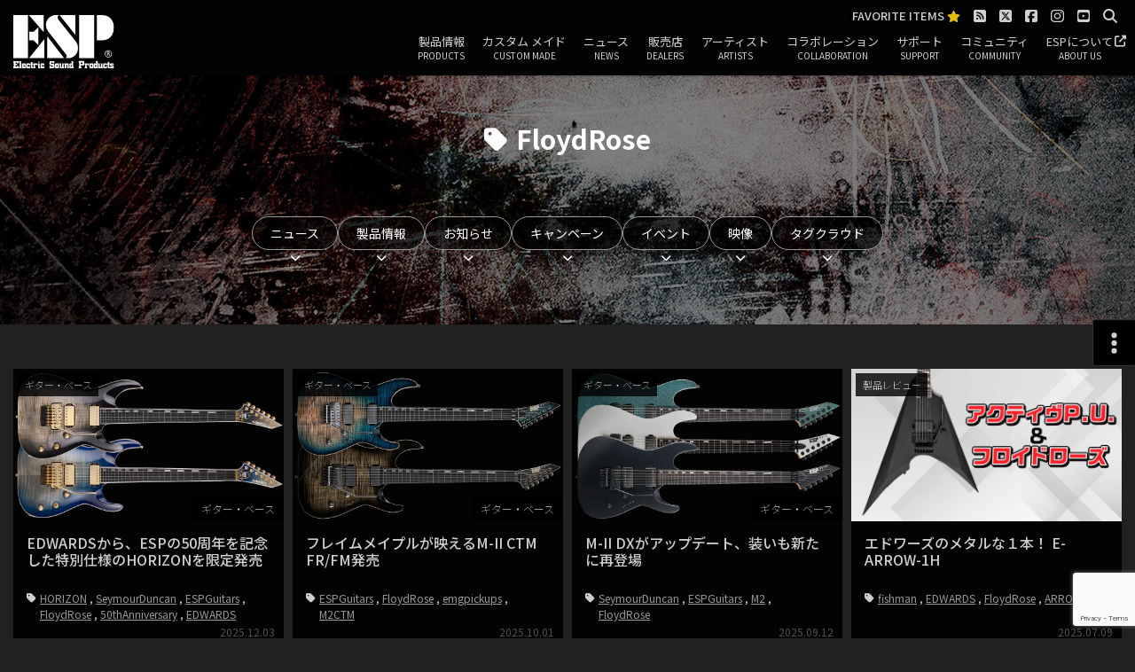

--- FILE ---
content_type: text/html; charset=UTF-8
request_url: https://espguitars.co.jp/tag/FloydRose/
body_size: 23012
content:
<!DOCTYPE html>
<html lang="ja">

<head>
    <meta charset="UTF-8">
    <meta http-equiv="X-UA-Compatible" content="IE=edge">
    <meta name="viewport"
        content="width=device-width, initial-scale=1, minimum-scale=1, maximum-scale=2, user-scalable=yes">
    <meta name="msvalidate.01" content="CCD34BBA64B904FB0D3732364468707D" />
    <meta name="author" content=" ESP GUITARS">
                    <title>FloydRose | ESP GUITARS</title>
        <meta name="description" content="トップアーティストに愛用されるエレクトリックギター＆ベースメーカーESP GUITARS JAPAN">

        <link rel="preconnect" href="https://fonts.googleapis.com">
    <link rel="preconnect" href="https://fonts.gstatic.com" crossorigin>
    <!-- favicon -->
    <link rel="shortcut icon" href="/common/images/favicon/favicon.ico">
    <!-- fremework -->
    <link href="/common/css/bootstrap/bootstrap.css" rel="stylesheet">
    <!-- animation -->
    <link href="/common/css/animate.css" rel="stylesheet">
    <!-- Modal -->
    <link href="https://cdnjs.cloudflare.com/ajax/libs/lity/2.4.1/lity.min.css" rel="stylesheet">
    <!-- slider -->
        <link href="/common/css/swiper.min.css" rel="stylesheet">
        <link href="/common/css/slider-pro.min.css" rel="stylesheet">
    <!-- photoswipe -->
    <link href="/common/css/photoswipe/photoswipe.css" rel="stylesheet">
    <link href="/common/css/photoswipe/default-skin/default-skin.css" rel="stylesheet">
    <!-- DealerSearch -->
    <link href="/dealers/assets/css/storelocator.css" rel="stylesheet">
    <!-- style -->
    <link rel="stylesheet" href="/common/css/style.css?1757325932"
        type="text/css" media="all" />
        <!--[if lt IE 9]> <script src="/common/js/html5shiv-printshiv.js"></script> <script src="/common/js/respond.min.js"></script> <![endif]-->
    <!-- wp_head start -->
    <meta name='robots' content='max-image-preview:large' />
<link rel='dns-prefetch' href='//js.hs-scripts.com' />
<link rel='dns-prefetch' href='//ajax.googleapis.com' />
<link rel="alternate" type="application/rss+xml" title="ESP GUITARS &raquo; FloydRose タグのフィード" href="https://espguitars.co.jp/tag/FloydRose/feed/" />
<style id='wp-img-auto-sizes-contain-inline-css' type='text/css'>
img:is([sizes=auto i],[sizes^="auto," i]){contain-intrinsic-size:3000px 1500px}
/*# sourceURL=wp-img-auto-sizes-contain-inline-css */
</style>
<style id='wp-block-library-inline-css' type='text/css'>
:root{--wp-block-synced-color:#7a00df;--wp-block-synced-color--rgb:122,0,223;--wp-bound-block-color:var(--wp-block-synced-color);--wp-editor-canvas-background:#ddd;--wp-admin-theme-color:#007cba;--wp-admin-theme-color--rgb:0,124,186;--wp-admin-theme-color-darker-10:#006ba1;--wp-admin-theme-color-darker-10--rgb:0,107,160.5;--wp-admin-theme-color-darker-20:#005a87;--wp-admin-theme-color-darker-20--rgb:0,90,135;--wp-admin-border-width-focus:2px}@media (min-resolution:192dpi){:root{--wp-admin-border-width-focus:1.5px}}.wp-element-button{cursor:pointer}:root .has-very-light-gray-background-color{background-color:#eee}:root .has-very-dark-gray-background-color{background-color:#313131}:root .has-very-light-gray-color{color:#eee}:root .has-very-dark-gray-color{color:#313131}:root .has-vivid-green-cyan-to-vivid-cyan-blue-gradient-background{background:linear-gradient(135deg,#00d084,#0693e3)}:root .has-purple-crush-gradient-background{background:linear-gradient(135deg,#34e2e4,#4721fb 50%,#ab1dfe)}:root .has-hazy-dawn-gradient-background{background:linear-gradient(135deg,#faaca8,#dad0ec)}:root .has-subdued-olive-gradient-background{background:linear-gradient(135deg,#fafae1,#67a671)}:root .has-atomic-cream-gradient-background{background:linear-gradient(135deg,#fdd79a,#004a59)}:root .has-nightshade-gradient-background{background:linear-gradient(135deg,#330968,#31cdcf)}:root .has-midnight-gradient-background{background:linear-gradient(135deg,#020381,#2874fc)}:root{--wp--preset--font-size--normal:16px;--wp--preset--font-size--huge:42px}.has-regular-font-size{font-size:1em}.has-larger-font-size{font-size:2.625em}.has-normal-font-size{font-size:var(--wp--preset--font-size--normal)}.has-huge-font-size{font-size:var(--wp--preset--font-size--huge)}.has-text-align-center{text-align:center}.has-text-align-left{text-align:left}.has-text-align-right{text-align:right}.has-fit-text{white-space:nowrap!important}#end-resizable-editor-section{display:none}.aligncenter{clear:both}.items-justified-left{justify-content:flex-start}.items-justified-center{justify-content:center}.items-justified-right{justify-content:flex-end}.items-justified-space-between{justify-content:space-between}.screen-reader-text{border:0;clip-path:inset(50%);height:1px;margin:-1px;overflow:hidden;padding:0;position:absolute;width:1px;word-wrap:normal!important}.screen-reader-text:focus{background-color:#ddd;clip-path:none;color:#444;display:block;font-size:1em;height:auto;left:5px;line-height:normal;padding:15px 23px 14px;text-decoration:none;top:5px;width:auto;z-index:100000}html :where(.has-border-color){border-style:solid}html :where([style*=border-top-color]){border-top-style:solid}html :where([style*=border-right-color]){border-right-style:solid}html :where([style*=border-bottom-color]){border-bottom-style:solid}html :where([style*=border-left-color]){border-left-style:solid}html :where([style*=border-width]){border-style:solid}html :where([style*=border-top-width]){border-top-style:solid}html :where([style*=border-right-width]){border-right-style:solid}html :where([style*=border-bottom-width]){border-bottom-style:solid}html :where([style*=border-left-width]){border-left-style:solid}html :where(img[class*=wp-image-]){height:auto;max-width:100%}:where(figure){margin:0 0 1em}html :where(.is-position-sticky){--wp-admin--admin-bar--position-offset:var(--wp-admin--admin-bar--height,0px)}@media screen and (max-width:600px){html :where(.is-position-sticky){--wp-admin--admin-bar--position-offset:0px}}

/*# sourceURL=wp-block-library-inline-css */
</style><style id='global-styles-inline-css' type='text/css'>
:root{--wp--preset--aspect-ratio--square: 1;--wp--preset--aspect-ratio--4-3: 4/3;--wp--preset--aspect-ratio--3-4: 3/4;--wp--preset--aspect-ratio--3-2: 3/2;--wp--preset--aspect-ratio--2-3: 2/3;--wp--preset--aspect-ratio--16-9: 16/9;--wp--preset--aspect-ratio--9-16: 9/16;--wp--preset--color--black: #000000;--wp--preset--color--cyan-bluish-gray: #abb8c3;--wp--preset--color--white: #ffffff;--wp--preset--color--pale-pink: #f78da7;--wp--preset--color--vivid-red: #cf2e2e;--wp--preset--color--luminous-vivid-orange: #ff6900;--wp--preset--color--luminous-vivid-amber: #fcb900;--wp--preset--color--light-green-cyan: #7bdcb5;--wp--preset--color--vivid-green-cyan: #00d084;--wp--preset--color--pale-cyan-blue: #8ed1fc;--wp--preset--color--vivid-cyan-blue: #0693e3;--wp--preset--color--vivid-purple: #9b51e0;--wp--preset--gradient--vivid-cyan-blue-to-vivid-purple: linear-gradient(135deg,rgb(6,147,227) 0%,rgb(155,81,224) 100%);--wp--preset--gradient--light-green-cyan-to-vivid-green-cyan: linear-gradient(135deg,rgb(122,220,180) 0%,rgb(0,208,130) 100%);--wp--preset--gradient--luminous-vivid-amber-to-luminous-vivid-orange: linear-gradient(135deg,rgb(252,185,0) 0%,rgb(255,105,0) 100%);--wp--preset--gradient--luminous-vivid-orange-to-vivid-red: linear-gradient(135deg,rgb(255,105,0) 0%,rgb(207,46,46) 100%);--wp--preset--gradient--very-light-gray-to-cyan-bluish-gray: linear-gradient(135deg,rgb(238,238,238) 0%,rgb(169,184,195) 100%);--wp--preset--gradient--cool-to-warm-spectrum: linear-gradient(135deg,rgb(74,234,220) 0%,rgb(151,120,209) 20%,rgb(207,42,186) 40%,rgb(238,44,130) 60%,rgb(251,105,98) 80%,rgb(254,248,76) 100%);--wp--preset--gradient--blush-light-purple: linear-gradient(135deg,rgb(255,206,236) 0%,rgb(152,150,240) 100%);--wp--preset--gradient--blush-bordeaux: linear-gradient(135deg,rgb(254,205,165) 0%,rgb(254,45,45) 50%,rgb(107,0,62) 100%);--wp--preset--gradient--luminous-dusk: linear-gradient(135deg,rgb(255,203,112) 0%,rgb(199,81,192) 50%,rgb(65,88,208) 100%);--wp--preset--gradient--pale-ocean: linear-gradient(135deg,rgb(255,245,203) 0%,rgb(182,227,212) 50%,rgb(51,167,181) 100%);--wp--preset--gradient--electric-grass: linear-gradient(135deg,rgb(202,248,128) 0%,rgb(113,206,126) 100%);--wp--preset--gradient--midnight: linear-gradient(135deg,rgb(2,3,129) 0%,rgb(40,116,252) 100%);--wp--preset--font-size--small: 13px;--wp--preset--font-size--medium: 20px;--wp--preset--font-size--large: 36px;--wp--preset--font-size--x-large: 42px;--wp--preset--spacing--20: 0.44rem;--wp--preset--spacing--30: 0.67rem;--wp--preset--spacing--40: 1rem;--wp--preset--spacing--50: 1.5rem;--wp--preset--spacing--60: 2.25rem;--wp--preset--spacing--70: 3.38rem;--wp--preset--spacing--80: 5.06rem;--wp--preset--shadow--natural: 6px 6px 9px rgba(0, 0, 0, 0.2);--wp--preset--shadow--deep: 12px 12px 50px rgba(0, 0, 0, 0.4);--wp--preset--shadow--sharp: 6px 6px 0px rgba(0, 0, 0, 0.2);--wp--preset--shadow--outlined: 6px 6px 0px -3px rgb(255, 255, 255), 6px 6px rgb(0, 0, 0);--wp--preset--shadow--crisp: 6px 6px 0px rgb(0, 0, 0);}:where(.is-layout-flex){gap: 0.5em;}:where(.is-layout-grid){gap: 0.5em;}body .is-layout-flex{display: flex;}.is-layout-flex{flex-wrap: wrap;align-items: center;}.is-layout-flex > :is(*, div){margin: 0;}body .is-layout-grid{display: grid;}.is-layout-grid > :is(*, div){margin: 0;}:where(.wp-block-columns.is-layout-flex){gap: 2em;}:where(.wp-block-columns.is-layout-grid){gap: 2em;}:where(.wp-block-post-template.is-layout-flex){gap: 1.25em;}:where(.wp-block-post-template.is-layout-grid){gap: 1.25em;}.has-black-color{color: var(--wp--preset--color--black) !important;}.has-cyan-bluish-gray-color{color: var(--wp--preset--color--cyan-bluish-gray) !important;}.has-white-color{color: var(--wp--preset--color--white) !important;}.has-pale-pink-color{color: var(--wp--preset--color--pale-pink) !important;}.has-vivid-red-color{color: var(--wp--preset--color--vivid-red) !important;}.has-luminous-vivid-orange-color{color: var(--wp--preset--color--luminous-vivid-orange) !important;}.has-luminous-vivid-amber-color{color: var(--wp--preset--color--luminous-vivid-amber) !important;}.has-light-green-cyan-color{color: var(--wp--preset--color--light-green-cyan) !important;}.has-vivid-green-cyan-color{color: var(--wp--preset--color--vivid-green-cyan) !important;}.has-pale-cyan-blue-color{color: var(--wp--preset--color--pale-cyan-blue) !important;}.has-vivid-cyan-blue-color{color: var(--wp--preset--color--vivid-cyan-blue) !important;}.has-vivid-purple-color{color: var(--wp--preset--color--vivid-purple) !important;}.has-black-background-color{background-color: var(--wp--preset--color--black) !important;}.has-cyan-bluish-gray-background-color{background-color: var(--wp--preset--color--cyan-bluish-gray) !important;}.has-white-background-color{background-color: var(--wp--preset--color--white) !important;}.has-pale-pink-background-color{background-color: var(--wp--preset--color--pale-pink) !important;}.has-vivid-red-background-color{background-color: var(--wp--preset--color--vivid-red) !important;}.has-luminous-vivid-orange-background-color{background-color: var(--wp--preset--color--luminous-vivid-orange) !important;}.has-luminous-vivid-amber-background-color{background-color: var(--wp--preset--color--luminous-vivid-amber) !important;}.has-light-green-cyan-background-color{background-color: var(--wp--preset--color--light-green-cyan) !important;}.has-vivid-green-cyan-background-color{background-color: var(--wp--preset--color--vivid-green-cyan) !important;}.has-pale-cyan-blue-background-color{background-color: var(--wp--preset--color--pale-cyan-blue) !important;}.has-vivid-cyan-blue-background-color{background-color: var(--wp--preset--color--vivid-cyan-blue) !important;}.has-vivid-purple-background-color{background-color: var(--wp--preset--color--vivid-purple) !important;}.has-black-border-color{border-color: var(--wp--preset--color--black) !important;}.has-cyan-bluish-gray-border-color{border-color: var(--wp--preset--color--cyan-bluish-gray) !important;}.has-white-border-color{border-color: var(--wp--preset--color--white) !important;}.has-pale-pink-border-color{border-color: var(--wp--preset--color--pale-pink) !important;}.has-vivid-red-border-color{border-color: var(--wp--preset--color--vivid-red) !important;}.has-luminous-vivid-orange-border-color{border-color: var(--wp--preset--color--luminous-vivid-orange) !important;}.has-luminous-vivid-amber-border-color{border-color: var(--wp--preset--color--luminous-vivid-amber) !important;}.has-light-green-cyan-border-color{border-color: var(--wp--preset--color--light-green-cyan) !important;}.has-vivid-green-cyan-border-color{border-color: var(--wp--preset--color--vivid-green-cyan) !important;}.has-pale-cyan-blue-border-color{border-color: var(--wp--preset--color--pale-cyan-blue) !important;}.has-vivid-cyan-blue-border-color{border-color: var(--wp--preset--color--vivid-cyan-blue) !important;}.has-vivid-purple-border-color{border-color: var(--wp--preset--color--vivid-purple) !important;}.has-vivid-cyan-blue-to-vivid-purple-gradient-background{background: var(--wp--preset--gradient--vivid-cyan-blue-to-vivid-purple) !important;}.has-light-green-cyan-to-vivid-green-cyan-gradient-background{background: var(--wp--preset--gradient--light-green-cyan-to-vivid-green-cyan) !important;}.has-luminous-vivid-amber-to-luminous-vivid-orange-gradient-background{background: var(--wp--preset--gradient--luminous-vivid-amber-to-luminous-vivid-orange) !important;}.has-luminous-vivid-orange-to-vivid-red-gradient-background{background: var(--wp--preset--gradient--luminous-vivid-orange-to-vivid-red) !important;}.has-very-light-gray-to-cyan-bluish-gray-gradient-background{background: var(--wp--preset--gradient--very-light-gray-to-cyan-bluish-gray) !important;}.has-cool-to-warm-spectrum-gradient-background{background: var(--wp--preset--gradient--cool-to-warm-spectrum) !important;}.has-blush-light-purple-gradient-background{background: var(--wp--preset--gradient--blush-light-purple) !important;}.has-blush-bordeaux-gradient-background{background: var(--wp--preset--gradient--blush-bordeaux) !important;}.has-luminous-dusk-gradient-background{background: var(--wp--preset--gradient--luminous-dusk) !important;}.has-pale-ocean-gradient-background{background: var(--wp--preset--gradient--pale-ocean) !important;}.has-electric-grass-gradient-background{background: var(--wp--preset--gradient--electric-grass) !important;}.has-midnight-gradient-background{background: var(--wp--preset--gradient--midnight) !important;}.has-small-font-size{font-size: var(--wp--preset--font-size--small) !important;}.has-medium-font-size{font-size: var(--wp--preset--font-size--medium) !important;}.has-large-font-size{font-size: var(--wp--preset--font-size--large) !important;}.has-x-large-font-size{font-size: var(--wp--preset--font-size--x-large) !important;}
/*# sourceURL=global-styles-inline-css */
</style>

<style id='classic-theme-styles-inline-css' type='text/css'>
/*! This file is auto-generated */
.wp-block-button__link{color:#fff;background-color:#32373c;border-radius:9999px;box-shadow:none;text-decoration:none;padding:calc(.667em + 2px) calc(1.333em + 2px);font-size:1.125em}.wp-block-file__button{background:#32373c;color:#fff;text-decoration:none}
/*# sourceURL=/wp-includes/css/classic-themes.min.css */
</style>
<link rel='stylesheet' id='contact-form-7-css' href='https://espguitars.co.jp/wp-content/plugins/contact-form-7/includes/css/styles.css?ver=6.1.4' type='text/css' media='all' />
<link rel='stylesheet' id='cf7msm_styles-css' href='https://espguitars.co.jp/wp-content/plugins/contact-form-7-multi-step-module/resources/cf7msm.css?ver=4.5' type='text/css' media='all' />
<link rel='stylesheet' id='iwmp-styles-css' href='https://espguitars.co.jp/wp-content/plugins/iw-magnific-popup/includes/assets/magnific-popup.css?ver=6.9' type='text/css' media='all' />
<link rel='stylesheet' id='parent-style-css' href='https://espguitars.co.jp/wp-content/themes/espguitars.co.jp/style.css?ver=6.9' type='text/css' media='all' />
<link rel='stylesheet' id='jquery-raty-style-css' href='https://espguitars.co.jp/wp-content/plugins/comments-ratings/css/jquery.raty.css?ver=1.1.6' type='text/css' media='' />
<link rel='stylesheet' id='wp-pagenavi-css' href='https://espguitars.co.jp/wp-content/plugins/wp-pagenavi/pagenavi-css.css?ver=2.70' type='text/css' media='all' />
<link rel='stylesheet' id='heateor_sss_frontend_css-css' href='https://espguitars.co.jp/wp-content/plugins/sassy-social-share/public/css/sassy-social-share-public.css?ver=3.3.79' type='text/css' media='all' />
<style id='heateor_sss_frontend_css-inline-css' type='text/css'>
.heateor_sss_button_instagram span.heateor_sss_svg,a.heateor_sss_instagram span.heateor_sss_svg{background:radial-gradient(circle at 30% 107%,#fdf497 0,#fdf497 5%,#fd5949 45%,#d6249f 60%,#285aeb 90%)}.heateor_sss_horizontal_sharing .heateor_sss_svg,.heateor_sss_standard_follow_icons_container .heateor_sss_svg{color:#fff;border-width:0px;border-style:solid;border-color:transparent}.heateor_sss_horizontal_sharing .heateorSssTCBackground{color:#666}.heateor_sss_horizontal_sharing span.heateor_sss_svg:hover,.heateor_sss_standard_follow_icons_container span.heateor_sss_svg:hover{border-color:transparent;}.heateor_sss_vertical_sharing span.heateor_sss_svg,.heateor_sss_floating_follow_icons_container span.heateor_sss_svg{color:#fff;border-width:0px;border-style:solid;border-color:transparent;}.heateor_sss_vertical_sharing .heateorSssTCBackground{color:#666;}.heateor_sss_vertical_sharing span.heateor_sss_svg:hover,.heateor_sss_floating_follow_icons_container span.heateor_sss_svg:hover{border-color:transparent;}@media screen and (max-width:768px) {.heateor_sss_vertical_sharing{display:none!important}}div.heateor_sss_sharing_title{text-align:center}div.heateor_sss_sharing_ul{width:100%;text-align:center;}div.heateor_sss_horizontal_sharing div.heateor_sss_sharing_ul a{float:none!important;display:inline-block;}
/*# sourceURL=heateor_sss_frontend_css-inline-css */
</style>
<link rel='stylesheet' id='wpdiscuz-ratings-css' href='https://espguitars.co.jp/wp-content/plugins/wpdiscuz/assets/css/wpdiscuz-ratings.min.css?ver=7.6.45' type='text/css' media='all' />
<script type="text/javascript" src="https://espguitars.co.jp/wp-includes/js/jquery/jquery.min.js?ver=3.7.1" id="jquery-core-js"></script>
<script type="text/javascript" src="https://espguitars.co.jp/wp-includes/js/jquery/jquery-migrate.min.js?ver=3.4.1" id="jquery-migrate-js"></script>
<link rel="https://api.w.org/" href="https://espguitars.co.jp/wp-json/" /><link rel="alternate" title="JSON" type="application/json" href="https://espguitars.co.jp/wp-json/wp/v2/tags/594" /><meta name="generator" content="WordPress 6.9" />
			<!-- DO NOT COPY THIS SNIPPET! Start of Page Analytics Tracking for HubSpot WordPress plugin v11.3.37-->
			<script class="hsq-set-content-id" data-content-id="listing-page">
				var _hsq = _hsq || [];
				_hsq.push(["setContentType", "listing-page"]);
			</script>
			<!-- DO NOT COPY THIS SNIPPET! End of Page Analytics Tracking for HubSpot WordPress plugin -->
			<link rel="icon" href="https://espguitars.co.jp/wp-content/uploads/2019/06/cropped-icon-32x32.jpg" sizes="32x32" />
<link rel="icon" href="https://espguitars.co.jp/wp-content/uploads/2019/06/cropped-icon-192x192.jpg" sizes="192x192" />
<link rel="apple-touch-icon" href="https://espguitars.co.jp/wp-content/uploads/2019/06/cropped-icon-180x180.jpg" />
<meta name="msapplication-TileImage" content="https://espguitars.co.jp/wp-content/uploads/2019/06/cropped-icon-270x270.jpg" />
    <!-- wp_head end. -->
    <!-- Google Tag Manager -->
<script>(function(w,d,s,l,i){w[l]=w[l]||[];w[l].push({'gtm.start':
new Date().getTime(),event:'gtm.js'});var f=d.getElementsByTagName(s)[0],
j=d.createElement(s),dl=l!='dataLayer'?'&l='+l:'';j.async=true;j.src=
'https://www.googletagmanager.com/gtm.js?id='+i+dl;f.parentNode.insertBefore(j,f);
})(window,document,'script','dataLayer','GTM-MWW9NX7');</script>
<!-- End Google Tag Manager -->
    <script src='https://www.google.com/recaptcha/api.js?render=6LcD8oMUAAAAAC_PgkCnUo3R2pzNxfHdy9Lwbost'></script>
    <script>
    grecaptcha.ready(function() {
        grecaptcha.execute('6LcD8oMUAAAAAC_PgkCnUo3R2pzNxfHdy9Lwbost', {
                action: 'action_name'
            })
            .then(function(token) {
                // Verify the token on the server.
            });
    });
    </script>
</head>

<body>
    <!--  -->

    <!-- Google Tag Manager (noscript) -->
    <noscript><iframe src="https://www.googletagmanager.com/ns.html?id=GTM-MWW9NX7" height="0" width="0"
            style="display:none;visibility:hidden"></iframe></noscript>
    <!-- End Google Tag Manager (noscript) -->


    <header id="header" role="banner">
        <div class="container">


            <h1 class="logo">
                <a href="/">
                    <img src="/common/images/common/logo.svg" alt="ESP GUITARS ">

                </a>
            </h1>


            <nav id="navigation" class="navigation" role="navigation">
    <div class="heading">
        <ul class="icons">

            <li>
                <a class="icn_favorite" href="/favorite/" title="製品ページにある「お気に入りボタン」からお気に入り登録し製品比較にご利用ください。">FAVORITE ITEMS <i class="fas fa-star icn_yellow"></i></a>
            </li>

            <li>
                <a href="//espguitars.co.jp/espblog/" target="_blank"><i class="fa fa-rss-square fa-lg" aria-hidden="true"></i></a>
            </li>
            <li>
                <a href="https://twitter.com/ESPGuitarsJP" target="_blank"><i class="fa-brands fa-square-x-twitter fa-lg"></i></a>
            </li>
            <li>
                <a href="https://www.facebook.com/ESPGuitarsJAPAN/" target="_blank"><i class="fab fa-facebook-square fa-lg"></i></a>
            </li>
            <li>
                <a href="https://www.instagram.com/espguitarsjapan/" target="_blank"><i class="fab fa-instagram fa-lg"></i></a>
            </li>
            <li>
                <a href="https://www.youtube.com/user/ESPGuitarsJP" target="_blank"><i class="fab fa-youtube-square fa-lg"></i></a>
            </li>
            <li>
                <a href="#lity_search" data-lity><i class="fa fa-search fa-lg" aria-hidden="true"></i></a>
            </li>
        </ul>
    </div>
    <div id="lity_search" class="lity-hide">
        <div class="search-popup">
            <form method="get" action="/search-result.php">
                <div class="search-form">
                    <div>
                        <input type="text" name="q" class="search-field" placeholder="キーワードを入力ください。" autocomplete="off" />
                        <!--  <button type="submit" class="fa fa-search close-search search-button"></button> -->
                    </div>
                    <div>
                        <input type="hidden" name="ie" value="UTF-8" />
                        <input type="hidden" name="oe" value="UTF-8" />
                        <input type="hidden" name="hl" value="ja" />
                        <input type="image" src="/common/images/btn_search.png" value="Search" alt="投稿" class="searchBtn search-button" />
                        <input type="hidden" name="domains" value="espguitars.co.jp" />
                        <input type="hidden" name="sitesearch" value="espguitars.co.jp" checked="checked" />
                    </div>
                </div>
            </form>
        </div>
    </div>

    <div class="nav_list">
        <ul>
            <li>
                <a href="/products/" class="sp_decoration">製品情報<span>PRODUCTS</span></a>
                <div class="mega-dropdown text-center">
                    <ul class="text-center clearfix mega-cols">
                        <li class="mega-column wow fadeInDown" data-wow-delay="0.0s">
                            <a href="/products/esp" title="ESPオリジナル">
                                <img src="/wp-content/uploads/2018/02/logo_esp.png" alt="ESP" class="ESP">
                            </a>
                        </li>
                        <li class="mega-column wow fadeInDown" data-wow-delay="0.1s">
                            <a href="/products/navigator" title="ナビゲーター">
                                <img src="/wp-content/uploads/2018/02/logo_navigator.png" alt="NAVIGATOR" class="NAVIGATOR">
                            </a>
                        </li>

                        <li class="mega-column wow fadeInDown" data-wow-delay="0.5s">
                            <a href="/products/e-2" title="イー・ツー">
                                <img src="/wp-content/uploads/2018/02/logo_e-2.png" alt="E-Ⅱ" class="E-Ⅱ">
                            </a>
                        </li>
                        <li class="mega-column wow fadeInDown" data-wow-delay="0.6s">
                            <a href="/products/edwards-platinum/" title="エドワーズ プラチナム" class="icn_new">
                                <img src="/wp-content/uploads/2021/10/logo_edwardsplatinum.svg" alt="EDWARDS" class="logo_edwardsplatinum">
                            </a>
                        </li>
                        <li class="mega-column wow fadeInDown" data-wow-delay="0.7s">
                            <a href="/products/edwards" title="エドワーズ">
                                <img src="/wp-content/uploads/2018/02/logo_ed.png" alt="EDWARDS" class="EDWARDS">
                            </a>
                        </li>
                        <li class="mega-column wow fadeInDown" data-wow-delay="0.8s">
                            <a href="/products/grassroots" title="グラスルーツ">
                                <img src="/wp-content/uploads/2018/02/logo_gr.png" alt="GRASS ROOTS" class="GRASS ROOTS">
                            </a>
                        </li>
                        <li class="mega-column wow fadeInDown" data-wow-delay="0.9s">
                            <a href="/products/ltd" title="エルティディ">
                                <img src="/wp-content/uploads/2018/02/logo_ltd.png" alt="LTD" class="LTD">
                            </a>
                        </li>
                        <li class="mega-column wow fadeInDown" data-wow-delay="0.4s">
                            <a href="/signatureseries/" title="シグネチャシリーズ">
                                <img src="/wp-content/uploads/2018/02/logo_signature.png" alt="SIGNATURE SERIES" class="SIGNATURE SERIES">
                            </a>
                        </li>
                        <li class="mega-column wow fadeInDown" data-wow-delay="0.3s">
                            <a href="/collaboration" title="コラボレーション">
                                <img src="/wp-content/uploads/2018/02/logo_collabo.png" alt="COLLABORATION" class="COLLABORATION">
                            </a>
                        </li>
                        <li class="mega-column wow fadeInDown" data-wow-delay="0.8s">
                            <a href="/accessories" title="アクセサリー">
                                <img src="/wp-content/uploads/2018/02/logo_accessories.png" alt="ACCESSORIES" class="ACCESSORIES">
                            </a>
                        </li>
                        <li class="mega-column wow fadeInDown" data-wow-delay="0.9s">
                            <a href="/parts" title="パーツ">
                                <img src="/wp-content/uploads/2018/02/logo_parts.png" alt="PARTS" class="PARTS">
                            </a>
                        </li>
                    </ul>
                    <ul class="text-center clearfix mega-cols">

                        <li class="mega-column"><a href="https://stellagear.com/" target="_blank" data-toggle="tooltip" data-placement="top" title="stellgear" class="icn_new">
                                <img src="/common/images/logo/logo_stellagear.png" alt="StellGear">
                            </a></li>

                        <li class="mega-column"><a href="/lakland/" data-toggle="tooltip" data-placement="top" title="lakland" class="">
                                <img src="/common/images/logo/logo_lakland.png" alt="lakland">
                            </a></li>

                        <li class="mega-column wow fadeInUp" data-wow-delay="0.2s">
                            <a href="http://www.sam.hi-ho.ne.jp/tsu-/boot-Leg/" target="_blank" title="ブートレグ">
                                <img src="/wp-content/uploads/2018/09/logo_boot-leg.png" alt="Boot-leg" class="Boot-leg">
                            </a>
                        </li>
                        <li class="mega-column wow fadeInUp" data-wow-delay="0.3s">
                            <a href="/woodstics/" title="ウッドスティック">
                                <img src="/wp-content/uploads/2018/02/logo_.png" alt="Woodstics" class="Woodstics">
                            </a>
                        </li>
                        <li class="mega-column wow fadeInUp" data-wow-delay="0.4s">
                            <a href="/italia" title="イタリア">
                                <img src="/wp-content/uploads/2018/02/logo_italia.png" alt="Italia" class="Italia">
                            </a>
                        </li>
                        <li class="mega-column wow fadeInUp" data-wow-delay="0.5s">
                            <a href="/seymourduncan" title="セイモアダンカン">
                                <img src="/wp-content/uploads/2018/02/logo_sd.png" alt="SeymourDuncan" class="SeymourDuncan">
                            </a>
                        </li>
                        <li class="mega-column wow fadeInUp" data-wow-delay="0.6s">
                            <a href="/floydrose" title="フロイドローズ">
                                <img src="/wp-content/uploads/2018/02/logo_fr.png" alt="Floyd Rose" class="Floyd Rose">
                            </a>
                        </li>
                    </ul>
                </div>
            </li>

            <li class="dropdown">
                <a href="/custommade/" class="sp_decoration">カスタム メイド<span>CUSTOM MADE</span></a>
                <ul class="wow fadeIn">
                    <li>
                        <a href="/custommade/1648">カスタムオーダーシステムとは</a>
                    </li>
                    <li>
                        <a href="/custommade/1475">プランニング・お見積もり</a>
                    </li>
                    <li>
                        <a href="/custommade/1475#section02">設計</a>
                    </li>
                    <li>
                        <a href="/custommade/1651">ネック・ボディマテリアル</a>
                    </li>
                    <li>
                        <a href="/custommade/1653">木工加工</a>
                    </li>
                    <li>
                        <a href="/custommade/1655">塗装</a>
                    </li>
                    <li>
                        <a href="/custommade/1657">パーツ</a>
                    </li>
                    <li>
                        <a class="touch-hover" href="/custommade/1659">オーダー・フォーム</a>
                    </li>
                    <li>
                        <a href="/exhibitionlimited/" data-toggle="tooltip" data-placement="bottom" title="EXHIBITION LIMITED"><img src="/common/images/logo/logo_exhibition.png" alt="EXHIBITION LIMITED "></a>
                    </li>
                </ul>
            </li>
            <li>
                <a class="touch-hover" href="/news/">ニュース <span>NEWS</span></a>
            </li>
            <li>
                <a href="/dealers/">販売店 <span>DEALERS</span></a>
            </li>
            <li class="dropdown">
                <a href="/artists/">アーティスト<span>ARTISTS</span></a>
                <!--   <ul class="wow fadeIn">
    		<li class="cat-item cat-item-217"><a href="https://espguitars.co.jp/?abc=123ab">Artists:123&#8230;AB</a>
</li>
	<li class="cat-item cat-item-26"><a href="https://espguitars.co.jp/?abc=cdef">Artists:C-F</a>
</li>
	<li class="cat-item cat-item-27"><a href="https://espguitars.co.jp/?abc=ghij">Artists:G-J</a>
</li>
	<li class="cat-item cat-item-28"><a href="https://espguitars.co.jp/?abc=klmn">Artists:K-N</a>
</li>
	<li class="cat-item cat-item-29"><a href="https://espguitars.co.jp/?abc=opqr">Artists:O-R</a>
</li>
	<li class="cat-item cat-item-30"><a href="https://espguitars.co.jp/?abc=stuv">Artists:S-V</a>
</li>
	<li class="cat-item cat-item-218"><a href="https://espguitars.co.jp/?abc=wxyz">Artists:W-Z</a>
</li>
    </ul> -->
            </li>
            <li>
                <a href="/collaboration/">コラボレーション<span>COLLABORATION</span></a>
            </li>
            <li>
                <a href="/support/">サポート<span>SUPPORT</span></a>
            </li>
            <li>
                <a href="/community/">コミュニティ<span>COMMUNITY</span></a>
            </li>
            <li>
                <a href="https://espguitars.jp/" target="`blank">ESPについて <span>ABOUT US</span></a>
            </li>
        </ul>
    </div>
    <div class="nav_close_btn"><!-- <i class="far fa-times-circle fa-2x"></i> --></div>
</nav>
        </div>
        <style>
        #product_inline {
            overflow: auto;
        }

        #product_inline::-webkit-scrollbar {
            width: 0px;
        }
        </style>
    </header><main id="main" class="main inner" rolo="main">
    <header class="header parallax mb50" data-stellar-background-ratio="0.5" style="background:url('https://espguitars.co.jp/wp-content/uploads/2018/03/press_back.jpg') center center no-repeat; background-size: cover;">
        <div class="flex_center overlay_black_dark05 pt50 pb50">
            <div class="container">
                <h1 class="header_title wow fadeInUp txt_center mb30 header_title_tag">FloydRose</h1>
                <p class="txt_center wow fadeInUp mb50" data-wow-delay="0.2s"></p><p class="txt_center mb50"></p>                <ul id="tags" class="item_tab">
<li class="icon_after"><a href="/news/">ニュース </a></li>
	<li class="icon_after">
		<a href="https://espguitars.co.jp/productinfo/">製品情報</a>
	</li>
		<li class="icon_after">
		<a href="https://espguitars.co.jp/information/">お知らせ</a>
	</li>
		<li class="icon_after">
		<a href="https://espguitars.co.jp/campaign/">キャンペーン</a>
	</li>
		<li class="icon_after">
		<a href="https://espguitars.co.jp/event/">イベント</a>
	</li>
		<li class="icon_after">
		<a href="https://espguitars.co.jp/videos/">映像</a>
	</li>
	    <li class="icon_after">
		<a href="/tag_cloud/">タグクラウド</a>
	</li>
</ul>
            </div>
        </div><!-- / .overlay -->
    </header><!-- / .header-->
    <aside>
        
<a class="drawr_btn post_item_image drawr_check"><i class="fa fa-ellipsis-v fa-2x" aria-hidden="true"></i></a>


<div class="drawr w_full">
	<div id="drawr_menu" class="drawr_box w_full jc_flex_start">
	<!-- 	<div class="wrap">
			<h2>カテゴリ</h2>
			<ul id="tags" class="item_filter">
				<li><a href="/news/">ニュース </a></li>
					<li class="cat-item cat-item-670"><a href="https://espguitars.co.jp/reviews/">製品レビュー</a>
</li>
	<li class="cat-item cat-item-679"><a href="https://espguitars.co.jp/demo/">デモ演奏</a>
</li>
	<li class="cat-item cat-item-552"><a href="https://espguitars.co.jp/hide/">ニュース非表示</a>
</li>
	<li class="cat-item cat-item-52"><a href="https://espguitars.co.jp/productinfo/">製品情報</a>
</li>
	<li class="cat-item cat-item-3"><a href="https://espguitars.co.jp/information/">お知らせ</a>
</li>
	<li class="cat-item cat-item-498"><a href="https://espguitars.co.jp/campaign/">キャンペーン</a>
</li>
	<li class="cat-item cat-item-2"><a href="https://espguitars.co.jp/event/">イベント</a>
</li>
	<li class="cat-item cat-item-241"><a href="https://espguitars.co.jp/videos/">映像</a>
</li>
			</ul>
		</div> -->
		<div class="drawr_box_row">
							<dl>
					<dt>
						ギター・ベース					</dt>
					<dd>
						<ul id="" class="">
															<li>
									<a href="https://espguitars.co.jp/productinfo/56596/">
										<div>
																							<div class="thumb_image"><img width="1920" height="1080" src="https://espguitars.co.jp/wp-content/uploads/2026/01/AMAZE-5_ec.webp" class="attachment-thumbnail(medium) size-thumbnail(medium) wp-post-image" alt="" decoding="async" fetchpriority="high" /></div>
																						<div class="text">
												ESP AMAZEの5弦仕様が装いも新たに再登場																																			<div class="icn_new"><span class="blink">NEW!</span></div>
																																</div>
										</div>
									</a>
								</li>
															<li>
									<a href="https://espguitars.co.jp/productinfo/56628/">
										<div>
																							<div class="thumb_image"><img width="1920" height="1080" src="https://espguitars.co.jp/wp-content/uploads/2026/01/G-SN-G-AM_ec.webp" class="attachment-thumbnail(medium) size-thumbnail(medium) wp-post-image" alt="" decoding="async" /></div>
																						<div class="text">
												GrassRoots G-SNAPPER-DXとG-AMAZEに新色追加																																			<div class="icn_new"><span class="blink">NEW!</span></div>
																																</div>
										</div>
									</a>
								</li>
															<li>
									<a href="https://espguitars.co.jp/productinfo/56580/">
										<div>
																							<div class="thumb_image"><img width="1920" height="1080" src="https://espguitars.co.jp/wp-content/uploads/2026/01/G-STREAM-MIKU-SNOW-MIKU-EDITION-_ec.webp" class="attachment-thumbnail(medium) size-thumbnail(medium) wp-post-image" alt="" decoding="async" /></div>
																						<div class="text">
												GrassRoots G-STREAM-Miku -SNOW MIKU Edition- 発売																																			<div class="icn_new"><span class="blink">NEW!</span></div>
																																</div>
										</div>
									</a>
								</li>
															<li>
									<a href="https://espguitars.co.jp/productinfo/56472/">
										<div>
																							<div class="thumb_image"><img width="1920" height="1080" src="https://espguitars.co.jp/wp-content/uploads/2026/01/MT-I_ec.webp" class="attachment-thumbnail(medium) size-thumbnail(medium) wp-post-image" alt="" decoding="async" /></div>
																						<div class="text">
												Mick Thomson シグネチュアモデル MT-I 発売																																			<div class="icn_new"><span class="blink">NEW!</span></div>
																																</div>
										</div>
									</a>
								</li>
															<li>
									<a href="https://espguitars.co.jp/productinfo/56446/">
										<div>
																							<div class="thumb_image"><img width="1920" height="1080" src="https://espguitars.co.jp/wp-content/uploads/2023/04/e2_2026_ec.webp" class="attachment-thumbnail(medium) size-thumbnail(medium) wp-post-image" alt="" decoding="async" /></div>
																						<div class="text">
												E-II 2026 ニューラインアップ																																			<div class="icn_new"><span class="blink">NEW!</span></div>
																																</div>
										</div>
									</a>
								</li>
													</ul>
						
						<div class="btn_area text-center mg30"><a class="btn_light_gray" href="https://espguitars.co.jp/productinfo/guitarbass/">ギター・ベース MORE <i class="fa fa-angle-right fa-lg" aria-hidden="true"></i></a></div>
					</dd>
				</dl>
							<dl>
					<dt>
						アーテイスト					</dt>
					<dd>
						<ul id="" class="">
															<li>
									<a href="https://espguitars.co.jp/productinfo/56580/">
										<div>
																							<div class="thumb_image"><img width="1920" height="1080" src="https://espguitars.co.jp/wp-content/uploads/2026/01/G-STREAM-MIKU-SNOW-MIKU-EDITION-_ec.webp" class="attachment-thumbnail(medium) size-thumbnail(medium) wp-post-image" alt="" decoding="async" /></div>
																						<div class="text">
												GrassRoots G-STREAM-Miku -SNOW MIKU Edition- 発売																																			<div class="icn_new"><span class="blink">NEW!</span></div>
																																</div>
										</div>
									</a>
								</li>
															<li>
									<a href="https://espguitars.co.jp/productinfo/56472/">
										<div>
																							<div class="thumb_image"><img width="1920" height="1080" src="https://espguitars.co.jp/wp-content/uploads/2026/01/MT-I_ec.webp" class="attachment-thumbnail(medium) size-thumbnail(medium) wp-post-image" alt="" decoding="async" /></div>
																						<div class="text">
												Mick Thomson シグネチュアモデル MT-I 発売																																			<div class="icn_new"><span class="blink">NEW!</span></div>
																																</div>
										</div>
									</a>
								</li>
															<li>
									<a href="https://espguitars.co.jp/productinfo/50188/">
										<div>
																							<div class="thumb_image"><img width="1920" height="1080" src="https://espguitars.co.jp/wp-content/uploads/2025/11/SG-P-TOUR2025-2026CrashtoRise_ec.webp" class="attachment-thumbnail(medium) size-thumbnail(medium) wp-post-image" alt="" decoding="async" /></div>
																						<div class="text">
												STELLA GEARより、「Like-an-Angel TOUR 2025-2026 Crash to Rise」tetsuyaピック発売																																												</div>
										</div>
									</a>
								</li>
															<li>
									<a href="https://espguitars.co.jp/productinfo/50211/">
										<div>
																							<div class="thumb_image"><img width="1920" height="1080" src="https://espguitars.co.jp/wp-content/uploads/2025/12/nightmare_pick_2025_ec.webp" class="attachment-thumbnail(medium) size-thumbnail(medium) wp-post-image" alt="" decoding="async" /></div>
																						<div class="text">
												NIGHTMARE 25周年を記念した、咲人と柩のピックを限定発売																																												</div>
										</div>
									</a>
								</li>
															<li>
									<a href="https://espguitars.co.jp/productinfo/50117/">
										<div>
																							<div class="thumb_image"><img width="1920" height="1080" src="https://espguitars.co.jp/wp-content/uploads/2025/12/Albion_BREEZE_ec.webp" class="attachment-thumbnail(medium) size-thumbnail(medium) wp-post-image" alt="" decoding="async" /></div>
																						<div class="text">
												STELLA GEAR Albion BREEZE 発売																																												</div>
										</div>
									</a>
								</li>
													</ul>
						
						<div class="btn_area text-center mg30"><a class="btn_light_gray" href="https://espguitars.co.jp/productinfo/artists/">アーテイスト MORE <i class="fa fa-angle-right fa-lg" aria-hidden="true"></i></a></div>
					</dd>
				</dl>
							<dl>
					<dt>
						アクセサリ					</dt>
					<dd>
						<ul id="" class="">
															<li>
									<a href="https://espguitars.co.jp/productinfo/50188/">
										<div>
																							<div class="thumb_image"><img width="1920" height="1080" src="https://espguitars.co.jp/wp-content/uploads/2025/11/SG-P-TOUR2025-2026CrashtoRise_ec.webp" class="attachment-thumbnail(medium) size-thumbnail(medium) wp-post-image" alt="" decoding="async" /></div>
																						<div class="text">
												STELLA GEARより、「Like-an-Angel TOUR 2025-2026 Crash to Rise」tetsuyaピック発売																																												</div>
										</div>
									</a>
								</li>
															<li>
									<a href="https://espguitars.co.jp/productinfo/50211/">
										<div>
																							<div class="thumb_image"><img width="1920" height="1080" src="https://espguitars.co.jp/wp-content/uploads/2025/12/nightmare_pick_2025_ec.webp" class="attachment-thumbnail(medium) size-thumbnail(medium) wp-post-image" alt="" decoding="async" /></div>
																						<div class="text">
												NIGHTMARE 25周年を記念した、咲人と柩のピックを限定発売																																												</div>
										</div>
									</a>
								</li>
															<li>
									<a href="https://espguitars.co.jp/productinfo/49923/">
										<div>
																							<div class="thumb_image"><img width="1920" height="1080" src="https://espguitars.co.jp/wp-content/uploads/2025/11/esp_new_polyacetal_pick_ec.webp" class="attachment-thumbnail(medium) size-thumbnail(medium) wp-post-image" alt="" decoding="async" /></div>
																						<div class="text">
												ポリアセタール・ピックに厚さの異なる3種類が新たにラインアップ																																												</div>
										</div>
									</a>
								</li>
															<li>
									<a href="https://espguitars.co.jp/productinfo/49813/">
										<div>
																							<div class="thumb_image"><img width="1920" height="1080" src="https://espguitars.co.jp/wp-content/uploads/2025/11/PA-LS08-LUNAFES25_ec.webp" class="attachment-thumbnail(medium) size-thumbnail(medium) wp-post-image" alt="" decoding="async" /></div>
																						<div class="text">
												LUNA SEA LUNATIC FEST. 2025 SUGIZO ピック発売																																												</div>
										</div>
									</a>
								</li>
															<li>
									<a href="https://espguitars.co.jp/productinfo/49623/">
										<div>
																							<div class="thumb_image"><img width="1920" height="1080" src="https://espguitars.co.jp/wp-content/uploads/2025/04/SG-P-LIVE-YEBISU-2025_10_3-pickall.webp" class="attachment-thumbnail(medium) size-thumbnail(medium) wp-post-image" alt="" decoding="async" /></div>
																						<div class="text">
												STELLA GEARより、「TETSUYA BIRTHDAY CELEBRATION」を記念した tetsuyaピック発売																																												</div>
										</div>
									</a>
								</li>
													</ul>
						
						<div class="btn_area text-center mg30"><a class="btn_light_gray" href="https://espguitars.co.jp/productinfo/accessories/">アクセサリ MORE <i class="fa fa-angle-right fa-lg" aria-hidden="true"></i></a></div>
					</dd>
				</dl>
							<dl>
					<dt>
						製品レビュー					</dt>
					<dd>
						<ul id="" class="">
															<li>
									<a href="https://espguitars.co.jp/videos/56289/">
										<div>
																							<div class="thumb_image"><img width="1280" height="720" src="https://espguitars.co.jp/wp-content/uploads/2026/01/esp50edwards-e-hor.jpg" class="attachment-thumbnail(medium) size-thumbnail(medium) wp-post-image" alt="" decoding="async" /></div>
																						<div class="text">
												エドワーズからESP創立50周年特別モデル登場！　Edwards | E-HORIZON CTM 50TH																																			<div class="icn_new"><span class="blink">NEW!</span></div>
																																</div>
										</div>
									</a>
								</li>
															<li>
									<a href="https://espguitars.co.jp/videos/49550/">
										<div>
																							<div class="thumb_image"><img width="1280" height="720" src="https://espguitars.co.jp/wp-content/uploads/2025/10/e-m-ii-7.jpg" class="attachment-thumbnail(medium) size-thumbnail(medium) wp-post-image" alt="" decoding="async" /></div>
																						<div class="text">
												エドワーズのスムーズな演奏性！　E-M-II-7																																												</div>
										</div>
									</a>
								</li>
															<li>
									<a href="https://espguitars.co.jp/videos/48548/">
										<div>
																							<div class="thumb_image"><img width="1280" height="720" src="https://espguitars.co.jp/wp-content/uploads/2025/07/e-arrow-1h.jpg" class="attachment-thumbnail(medium) size-thumbnail(medium) wp-post-image" alt="" decoding="async" /></div>
																						<div class="text">
												エドワーズのメタルな１本！ E-ARROW-1H																																												</div>
										</div>
									</a>
								</li>
															<li>
									<a href="https://espguitars.co.jp/videos/48340/">
										<div>
																							<div class="thumb_image"><img width="1280" height="720" src="https://espguitars.co.jp/wp-content/uploads/2025/06/espsnapper20.jpg" class="attachment-thumbnail(medium) size-thumbnail(medium) wp-post-image" alt="" decoding="async" /></div>
																						<div class="text">
												ESP、SNAPPER20周年記念モデル！																																												</div>
										</div>
									</a>
								</li>
															<li>
									<a href="https://espguitars.co.jp/videos/46024/">
										<div>
																							<div class="thumb_image"><img width="1280" height="720" src="https://espguitars.co.jp/wp-content/uploads/2024/11/46024.jpg" class="attachment-thumbnail(medium) size-thumbnail(medium) wp-post-image" alt="" decoding="async" /></div>
																						<div class="text">
												グラスルーツの軽量シングル・カッタウェイ・モデル																																												</div>
										</div>
									</a>
								</li>
													</ul>
						
						<div class="btn_area text-center mg30"><a class="btn_light_gray" href="https://espguitars.co.jp/reviews/">製品レビュー MORE <i class="fa fa-angle-right fa-lg" aria-hidden="true"></i></a></div>
					</dd>
				</dl>
							<dl>
					<dt>
						コラボレーション					</dt>
					<dd>
						<ul id="" class="">
															<li>
									<a href="https://espguitars.co.jp/productinfo/47097/">
										<div>
																							<div class="thumb_image"><img width="1920" height="1280" src="https://espguitars.co.jp/wp-content/uploads/2025/02/sgz2025_all.jpg" class="attachment-thumbnail(medium) size-thumbnail(medium) wp-post-image" alt="" decoding="async" /></div>
																						<div class="text">
												SUGIZO 2025 New Products																																												</div>
										</div>
									</a>
								</li>
															<li>
									<a href="https://espguitars.co.jp/productinfo/44743/">
										<div>
																							<div class="thumb_image"><img width="1920" height="1080" src="https://espguitars.co.jp/wp-content/uploads/2023/03/MyGO_PICK_EC.jpg" class="attachment-thumbnail(medium) size-thumbnail(medium) wp-post-image" alt="" decoding="async" /></div>
																						<div class="text">
												MyGO!!!!! キャラクターピック 発売																																												</div>
										</div>
									</a>
								</li>
															<li>
									<a href="https://espguitars.co.jp/productinfo/43849/">
										<div>
																							<div class="thumb_image"><img width="1920" height="1080" src="https://espguitars.co.jp/wp-content/uploads/2023/01/CL-28-MyGO-CLOTH_ec.png" class="attachment-thumbnail(medium) size-thumbnail(medium) wp-post-image" alt="" decoding="async" /></div>
																						<div class="text">
												MyGO!!!!! ロゴ入りのワイピングクロス発売																																												</div>
										</div>
									</a>
								</li>
															<li>
									<a href="https://espguitars.co.jp/productinfo/34806/">
										<div>
																							<div class="thumb_image"><img width="1920" height="1080" src="https://espguitars.co.jp/wp-content/uploads/2023/11/MyGO_ec.png" class="attachment-thumbnail(medium) size-thumbnail(medium) wp-post-image" alt="" decoding="async" /></div>
																						<div class="text">
												MyGO!!!!! から、千早 愛音、要 楽奈、長崎 そよのモデルが発売																																												</div>
										</div>
									</a>
								</li>
															<li>
									<a href="https://espguitars.co.jp/productinfo/33403/">
										<div>
																							<div class="thumb_image"><img width="1920" height="1080" src="https://espguitars.co.jp/wp-content/uploads/2023/09/STHG3_ec.png" class="attachment-thumbnail(medium) size-thumbnail(medium) wp-post-image" alt="" decoding="async" /></div>
																						<div class="text">
												ESP×SONIC コラボレーション第三弾 クラシックソニックのギター発売																																												</div>
										</div>
									</a>
								</li>
													</ul>
						
						<div class="btn_area text-center mg30"><a class="btn_light_gray" href="https://espguitars.co.jp/productinfo/collaboration/">コラボレーション MORE <i class="fa fa-angle-right fa-lg" aria-hidden="true"></i></a></div>
					</dd>
				</dl>
							<dl>
					<dt>
						パーツ					</dt>
					<dd>
						<ul id="" class="">
															<li>
									<a href="https://espguitars.co.jp/productinfo/56369/">
										<div>
																							<div class="thumb_image"><img width="1920" height="1080" src="https://espguitars.co.jp/wp-content/uploads/2018/09/duncan-ec.jpg" class="attachment-thumbnail(medium) size-thumbnail(medium) wp-post-image" alt="" decoding="async" /></div>
																						<div class="text">
												Seymour Duncanから新たなシグネチュアモデルが発売																																			<div class="icn_new"><span class="blink">NEW!</span></div>
																																</div>
										</div>
									</a>
								</li>
															<li>
									<a href="https://espguitars.co.jp/productinfo/49894/">
										<div>
																							<div class="thumb_image"><img width="1920" height="1080" src="https://espguitars.co.jp/wp-content/uploads/2018/09/duncan-ec.jpg" class="attachment-thumbnail(medium) size-thumbnail(medium) wp-post-image" alt="" decoding="async" /></div>
																						<div class="text">
												Seymour Duncanから新たに2モデル 発売																																												</div>
										</div>
									</a>
								</li>
															<li>
									<a href="https://espguitars.co.jp/productinfo/48563/">
										<div>
																							<div class="thumb_image"><img width="1920" height="1080" src="https://espguitars.co.jp/wp-content/uploads/2025/04/blackwinterrail_ec.jpg" class="attachment-thumbnail(medium) size-thumbnail(medium) wp-post-image" alt="" decoding="async" /></div>
																						<div class="text">
												Seymour DuncanからBlack Winter&#x2122; Rails 発売																																												</div>
										</div>
									</a>
								</li>
															<li>
									<a href="https://espguitars.co.jp/productinfo/47892/">
										<div>
																							<div class="thumb_image"><img width="1920" height="1080" src="https://espguitars.co.jp/wp-content/uploads/2025/04/jazzmaster_silencer_ec.jpg" class="attachment-thumbnail(medium) size-thumbnail(medium) wp-post-image" alt="" decoding="async" /></div>
																						<div class="text">
												Seymour DuncanからJazzmaster® Silencer 発売																																												</div>
										</div>
									</a>
								</li>
															<li>
									<a href="https://espguitars.co.jp/productinfo/47097/">
										<div>
																							<div class="thumb_image"><img width="1920" height="1280" src="https://espguitars.co.jp/wp-content/uploads/2025/02/sgz2025_all.jpg" class="attachment-thumbnail(medium) size-thumbnail(medium) wp-post-image" alt="" decoding="async" /></div>
																						<div class="text">
												SUGIZO 2025 New Products																																												</div>
										</div>
									</a>
								</li>
													</ul>
						
						<div class="btn_area text-center mg30"><a class="btn_light_gray" href="https://espguitars.co.jp/productinfo/parts/">パーツ MORE <i class="fa fa-angle-right fa-lg" aria-hidden="true"></i></a></div>
					</dd>
				</dl>
							<dl>
					<dt>
						デモ演奏					</dt>
					<dd>
						<ul id="" class="">
															<li>
									<a href="https://espguitars.co.jp/videos/49327/">
										<div>
																							<div class="thumb_image"><img width="1280" height="720" src="https://espguitars.co.jp/wp-content/uploads/2025/09/ebwa1avDy18.jpg" class="attachment-thumbnail(medium) size-thumbnail(medium) wp-post-image" alt="" decoding="async" /></div>
																						<div class="text">
												ESP Guitars: EDWARDS E-BOTTOM BUMP Demonstration feat.Akane																																												</div>
										</div>
									</a>
								</li>
															<li>
									<a href="https://espguitars.co.jp/videos/49349/">
										<div>
																							<div class="thumb_image"><img width="1280" height="720" src="https://espguitars.co.jp/wp-content/uploads/2025/09/X9I8-wedDUE.jpg" class="attachment-thumbnail(medium) size-thumbnail(medium) wp-post-image" alt="" decoding="async" /></div>
																						<div class="text">
												ESP Guitars: EDWARDS E-BOTTOM BUMP Demonstration feat.Toshiyuki																																												</div>
										</div>
									</a>
								</li>
															<li>
									<a href="https://espguitars.co.jp/videos/49319/">
										<div>
																							<div class="thumb_image"><img width="1280" height="720" src="https://espguitars.co.jp/wp-content/uploads/2025/09/esp-guitars-edwards-e-bottom-bum.jpg" class="attachment-thumbnail(medium) size-thumbnail(medium) wp-post-image" alt="" decoding="async" /></div>
																						<div class="text">
												ESP Guitars: EDWARDS E-BOTTOM BUMP Demonstration feat.森口みそら																																												</div>
										</div>
									</a>
								</li>
															<li>
									<a href="https://espguitars.co.jp/videos/48272/">
										<div>
																							<div class="thumb_image"><img width="1920" height="1080" src="https://espguitars.co.jp/wp-content/uploads/2025/05/kashiwagi_yt_thumb.jpg" class="attachment-thumbnail(medium) size-thumbnail(medium) wp-post-image" alt="" decoding="async" /></div>
																						<div class="text">
												ESP Guitars: ESP SNAPPER24-AL/M MIYU Custom Demonstration																																												</div>
										</div>
									</a>
								</li>
															<li>
									<a href="https://espguitars.co.jp/videos/48235/">
										<div>
																							<div class="thumb_image"><img width="1280" height="720" src="https://espguitars.co.jp/wp-content/uploads/2025/05/esp-guitars-edwards-e-snapper-7.jpg" class="attachment-thumbnail(medium) size-thumbnail(medium) wp-post-image" alt="" decoding="async" /></div>
																						<div class="text">
												ESP Guitars: EDWARDS E-SNAPPER-7 AL/M Joe-G Custom Demonstration																																												</div>
										</div>
									</a>
								</li>
													</ul>
						
						<div class="btn_area text-center mg30"><a class="btn_light_gray" href="https://espguitars.co.jp/demo/">デモ演奏 MORE <i class="fa fa-angle-right fa-lg" aria-hidden="true"></i></a></div>
					</dd>
				</dl>
							<dl>
					<dt>
						製品情報					</dt>
					<dd>
						<ul id="" class="">
															<li>
									<a href="https://espguitars.co.jp/productinfo/56596/">
										<div>
																							<div class="thumb_image"><img width="1920" height="1080" src="https://espguitars.co.jp/wp-content/uploads/2026/01/AMAZE-5_ec.webp" class="attachment-thumbnail(medium) size-thumbnail(medium) wp-post-image" alt="" decoding="async" /></div>
																						<div class="text">
												ESP AMAZEの5弦仕様が装いも新たに再登場																																			<div class="icn_new"><span class="blink">NEW!</span></div>
																																</div>
										</div>
									</a>
								</li>
															<li>
									<a href="https://espguitars.co.jp/productinfo/56628/">
										<div>
																							<div class="thumb_image"><img width="1920" height="1080" src="https://espguitars.co.jp/wp-content/uploads/2026/01/G-SN-G-AM_ec.webp" class="attachment-thumbnail(medium) size-thumbnail(medium) wp-post-image" alt="" decoding="async" /></div>
																						<div class="text">
												GrassRoots G-SNAPPER-DXとG-AMAZEに新色追加																																			<div class="icn_new"><span class="blink">NEW!</span></div>
																																</div>
										</div>
									</a>
								</li>
															<li>
									<a href="https://espguitars.co.jp/productinfo/56580/">
										<div>
																							<div class="thumb_image"><img width="1920" height="1080" src="https://espguitars.co.jp/wp-content/uploads/2026/01/G-STREAM-MIKU-SNOW-MIKU-EDITION-_ec.webp" class="attachment-thumbnail(medium) size-thumbnail(medium) wp-post-image" alt="" decoding="async" /></div>
																						<div class="text">
												GrassRoots G-STREAM-Miku -SNOW MIKU Edition- 発売																																			<div class="icn_new"><span class="blink">NEW!</span></div>
																																</div>
										</div>
									</a>
								</li>
															<li>
									<a href="https://espguitars.co.jp/productinfo/56472/">
										<div>
																							<div class="thumb_image"><img width="1920" height="1080" src="https://espguitars.co.jp/wp-content/uploads/2026/01/MT-I_ec.webp" class="attachment-thumbnail(medium) size-thumbnail(medium) wp-post-image" alt="" decoding="async" /></div>
																						<div class="text">
												Mick Thomson シグネチュアモデル MT-I 発売																																			<div class="icn_new"><span class="blink">NEW!</span></div>
																																</div>
										</div>
									</a>
								</li>
															<li>
									<a href="https://espguitars.co.jp/productinfo/56446/">
										<div>
																							<div class="thumb_image"><img width="1920" height="1080" src="https://espguitars.co.jp/wp-content/uploads/2023/04/e2_2026_ec.webp" class="attachment-thumbnail(medium) size-thumbnail(medium) wp-post-image" alt="" decoding="async" /></div>
																						<div class="text">
												E-II 2026 ニューラインアップ																																			<div class="icn_new"><span class="blink">NEW!</span></div>
																																</div>
										</div>
									</a>
								</li>
													</ul>
						
						<div class="btn_area text-center mg30"><a class="btn_light_gray" href="https://espguitars.co.jp/productinfo/">製品情報 MORE <i class="fa fa-angle-right fa-lg" aria-hidden="true"></i></a></div>
					</dd>
				</dl>
							<dl>
					<dt>
						お知らせ					</dt>
					<dd>
						<ul id="" class="">
															<li>
									<a href="https://espguitars.co.jp/information/56315/">
										<div>
																							<div class="thumb_image"><img src="/wp-content/uploads/2018/10/esp_logo_img-768x432.jpg" alt=""></div>
																						<div class="text">
												木材名表記変更のお知らせ																																			<div class="icn_new"><span class="blink">NEW!</span></div>
																																</div>
										</div>
									</a>
								</li>
															<li>
									<a href="https://espguitars.co.jp/information/49525/">
										<div>
																							<div class="thumb_image"><img src="/wp-content/uploads/2018/10/esp_logo_img-768x432.jpg" alt=""></div>
																						<div class="text">
												なりすましアカウントに関する注意喚起																																												</div>
										</div>
									</a>
								</li>
															<li>
									<a href="https://espguitars.co.jp/information/49940/">
										<div>
																							<div class="thumb_image"><img width="1920" height="1080" src="https://espguitars.co.jp/wp-content/uploads/2018/07/kakaku.jpg" class="attachment-thumbnail(medium) size-thumbnail(medium) wp-post-image" alt="" decoding="async" /></div>
																						<div class="text">
												ESPブランドのシグネチュアモデル及びバンドリ！コラボレーションモデル 価格改定のお知らせ<br>（2025年12月1日 改定実施）																																												</div>
										</div>
									</a>
								</li>
															<li>
									<a href="https://espguitars.co.jp/information/49841/">
										<div>
																							<div class="thumb_image"><img width="1920" height="1080" src="https://espguitars.co.jp/wp-content/uploads/2018/07/kakaku.jpg" class="attachment-thumbnail(medium) size-thumbnail(medium) wp-post-image" alt="" decoding="async" /></div>
																						<div class="text">
												一部取扱パーツ価格改定のお知らせ<br>（2025年11月17日 改定実施）																																												</div>
										</div>
									</a>
								</li>
															<li>
									<a href="https://espguitars.co.jp/information/12916/">
										<div>
																							<div class="thumb_image"><img src="/wp-content/uploads/2018/10/esp_logo_img-768x432.jpg" alt=""></div>
																						<div class="text">
												偽造品および違法コピー品に関するご注意																																												</div>
										</div>
									</a>
								</li>
													</ul>
						
						<div class="btn_area text-center mg30"><a class="btn_light_gray" href="https://espguitars.co.jp/information/">お知らせ MORE <i class="fa fa-angle-right fa-lg" aria-hidden="true"></i></a></div>
					</dd>
				</dl>
							<dl>
					<dt>
						キャンペーン					</dt>
					<dd>
						<ul id="" class="">
															<li>
									<a href="https://espguitars.co.jp/campaign/35548/">
										<div>
																							<div class="thumb_image"><img width="1920" height="1080" src="https://espguitars.co.jp/wp-content/uploads/2023/02/ESP-SNAPPER-20th_sticker_2.jpg" class="attachment-thumbnail(medium) size-thumbnail(medium) wp-post-image" alt="" decoding="async" /></div>
																						<div class="text">
												ESP SNAPPER 20th Anniversary ステッカープレゼントキャンペーン																																												</div>
										</div>
									</a>
								</li>
															<li>
									<a href="https://espguitars.co.jp/information/31172/">
										<div>
																							<div class="thumb_image"><img width="1920" height="1080" src="https://espguitars.co.jp/wp-content/uploads/2022/03/ESL-01_campaign.jpg" class="attachment-thumbnail(medium) size-thumbnail(medium) wp-post-image" alt="" decoding="async" /></div>
																						<div class="text">
												ESP STRAP LOCK ESL-01 プレゼントキャンペーン																																												</div>
										</div>
									</a>
								</li>
															<li>
									<a href="https://espguitars.co.jp/information/25823/">
										<div>
																							<div class="thumb_image"><img width="1920" height="1080" src="https://espguitars.co.jp/wp-content/uploads/2020/11/twitter_cp_gbp_202203.jpg" class="attachment-thumbnail(medium) size-thumbnail(medium) wp-post-image" alt="" decoding="async" /></div>
																						<div class="text">
												自慢のバンドリ！モデル SNS投稿キャンペーン																																												</div>
										</div>
									</a>
								</li>
															<li>
									<a href="https://espguitars.co.jp/campaign/17805/">
										<div>
																							<div class="thumb_image"><img width="1920" height="1080" src="https://espguitars.co.jp/wp-content/uploads/2020/11/roselia_tw_campaign.jpg" class="attachment-thumbnail(medium) size-thumbnail(medium) wp-post-image" alt="" decoding="async" /></div>
																						<div class="text">
												自慢のRoseliaモデル SNS投稿キャンペーン																							</div>
										</div>
									</a>
								</li>
													</ul>
						
						<div class="btn_area text-center mg30"><a class="btn_light_gray" href="https://espguitars.co.jp/campaign/">キャンペーン MORE <i class="fa fa-angle-right fa-lg" aria-hidden="true"></i></a></div>
					</dd>
				</dl>
							<dl>
					<dt>
						イベント					</dt>
					<dd>
						<ul id="" class="">
															<li>
									<a href="https://espguitars.co.jp/event/49951/">
										<div>
																							<div class="thumb_image"><img width="1190" height="1684" src="https://espguitars.co.jp/wp-content/uploads/2025/11/RODEOholic_RDD_event.jpg" class="attachment-thumbnail(medium) size-thumbnail(medium) wp-post-image" alt="" decoding="async" /></div>
																						<div class="text">
												GRANRODEO 20th Anniversary e-ZUKA ESP GUITAR SHOW																																												</div>
										</div>
									</a>
								</li>
															<li>
									<a href="https://espguitars.co.jp/event/49466/">
										<div>
																							<div class="thumb_image"><img width="1920" height="1440" src="https://espguitars.co.jp/wp-content/uploads/2025/10/2025-10_aki_bassclinic.jpg" class="attachment-thumbnail(medium) size-thumbnail(medium) wp-post-image" alt="" decoding="async" /></div>
																						<div class="text">
												ESP Presents 明希ベース・クリニック																																												</div>
										</div>
									</a>
								</li>
															<li>
									<a href="https://espguitars.co.jp/event/48932/">
										<div>
																							<div class="thumb_image"><img src="/wp-content/uploads/2018/10/esp_logo_img-768x432.jpg" alt=""></div>
																						<div class="text">
												ESP 50th, MI TOKYO 30th 周年記念イベント ANNIVERSARY LIVE ESP:MI=50:30																																												</div>
										</div>
									</a>
								</li>
															<li>
									<a href="https://espguitars.co.jp/event/48009/">
										<div>
																							<div class="thumb_image"><img width="2560" height="1810" src="https://espguitars.co.jp/wp-content/uploads/2025/03/snapper20th_exhibition-scaled.jpg" class="attachment-thumbnail(medium) size-thumbnail(medium) wp-post-image" alt="" decoding="async" /></div>
																						<div class="text">
												SNAPPER 20th Anniversary model 特別展示＆試奏会																																												</div>
										</div>
									</a>
								</li>
															<li>
									<a href="https://espguitars.co.jp/event/47361/">
										<div>
																							<div class="thumb_image"><img width="1192" height="1686" src="https://espguitars.co.jp/wp-content/uploads/2025/03/61490604b3eec238dfa6bd1143d493ac.jpg" class="attachment-thumbnail(medium) size-thumbnail(medium) wp-post-image" alt="" decoding="async" /></div>
																						<div class="text">
												ESP×桜ミク SAKURA MIKU FAIR																																												</div>
										</div>
									</a>
								</li>
													</ul>
						
						<div class="btn_area text-center mg30"><a class="btn_light_gray" href="https://espguitars.co.jp/event/">イベント MORE <i class="fa fa-angle-right fa-lg" aria-hidden="true"></i></a></div>
					</dd>
				</dl>
							<dl>
					<dt>
						映像					</dt>
					<dd>
						<ul id="" class="">
															<li>
									<a href="https://espguitars.co.jp/videos/56289/">
										<div>
																							<div class="thumb_image"><img width="1280" height="720" src="https://espguitars.co.jp/wp-content/uploads/2026/01/esp50edwards-e-hor.jpg" class="attachment-thumbnail(medium) size-thumbnail(medium) wp-post-image" alt="" decoding="async" /></div>
																						<div class="text">
												エドワーズからESP創立50周年特別モデル登場！　Edwards | E-HORIZON CTM 50TH																																			<div class="icn_new"><span class="blink">NEW!</span></div>
																																</div>
										</div>
									</a>
								</li>
															<li>
									<a href="https://espguitars.co.jp/videos/49550/">
										<div>
																							<div class="thumb_image"><img width="1280" height="720" src="https://espguitars.co.jp/wp-content/uploads/2025/10/e-m-ii-7.jpg" class="attachment-thumbnail(medium) size-thumbnail(medium) wp-post-image" alt="" decoding="async" /></div>
																						<div class="text">
												エドワーズのスムーズな演奏性！　E-M-II-7																																												</div>
										</div>
									</a>
								</li>
															<li>
									<a href="https://espguitars.co.jp/videos/49327/">
										<div>
																							<div class="thumb_image"><img width="1280" height="720" src="https://espguitars.co.jp/wp-content/uploads/2025/09/ebwa1avDy18.jpg" class="attachment-thumbnail(medium) size-thumbnail(medium) wp-post-image" alt="" decoding="async" /></div>
																						<div class="text">
												ESP Guitars: EDWARDS E-BOTTOM BUMP Demonstration feat.Akane																																												</div>
										</div>
									</a>
								</li>
															<li>
									<a href="https://espguitars.co.jp/videos/49349/">
										<div>
																							<div class="thumb_image"><img width="1280" height="720" src="https://espguitars.co.jp/wp-content/uploads/2025/09/X9I8-wedDUE.jpg" class="attachment-thumbnail(medium) size-thumbnail(medium) wp-post-image" alt="" decoding="async" /></div>
																						<div class="text">
												ESP Guitars: EDWARDS E-BOTTOM BUMP Demonstration feat.Toshiyuki																																												</div>
										</div>
									</a>
								</li>
															<li>
									<a href="https://espguitars.co.jp/videos/49319/">
										<div>
																							<div class="thumb_image"><img width="1280" height="720" src="https://espguitars.co.jp/wp-content/uploads/2025/09/esp-guitars-edwards-e-bottom-bum.jpg" class="attachment-thumbnail(medium) size-thumbnail(medium) wp-post-image" alt="" decoding="async" /></div>
																						<div class="text">
												ESP Guitars: EDWARDS E-BOTTOM BUMP Demonstration feat.森口みそら																																												</div>
										</div>
									</a>
								</li>
													</ul>
						
						<div class="btn_area text-center mg30"><a class="btn_light_gray" href="https://espguitars.co.jp/videos/">映像 MORE <i class="fa fa-angle-right fa-lg" aria-hidden="true"></i></a></div>
					</dd>
				</dl>
			
		</div>
	</div>
</div>

    </aside>
    <section id="" class="content grid_box mb50">
        <div class="container">
            <div class="grid_box260 mb60">
                                                        <!-- repeat start -->
                        <div class="wow fadeInUp post_item" data-wow-delay="0s">
                            <a href="https://espguitars.co.jp/productinfo/49903/">
                                <div class="content">
                                    <div class="positon_relative scale_up mb5" style="max-height: 200px">

                                                                                                                                    <img width="1920" height="1080" src="https://espguitars.co.jp/wp-content/uploads/2025/11/E-HRZ-CTM-50TH_ec.webp" class="attachment-thumbnail(medium) size-thumbnail(medium) wp-post-image" alt="" decoding="async" loading="lazy" />                                                                
                                                                                                                        <div class="cate cate_live">ギター・ベース</div>
                                                            <div class="cate_sub">ギター・ベース</div>                                    </div><!-- positon_relative -->
                                                        <div class="wrap">
                                                            <h3 class="post_item_title">EDWARDSから、ESPの50周年を記念した特別仕様のHORIZONを限定発売</h3>                                                            <p class="post_item_update">2025.12.03</p>
                                                                                                                                                                                                                                                                                                                        <ul class="post_item_tag"><li><a href="https://espguitars.co.jp/tag/horizon/" rel="tag">HORIZON</a></li><li><a href="https://espguitars.co.jp/tag/seymourduncan/" rel="tag">SeymourDuncan</a></li><li><a href="https://espguitars.co.jp/tag/ESPGuitars/" rel="tag">ESPGuitars</a></li><li><a href="https://espguitars.co.jp/tag/FloydRose/" rel="tag">FloydRose</a></li><li><a href="https://espguitars.co.jp/tag/50thanniversary/" rel="tag">50thAnniversary</a></li><li><a href="https://espguitars.co.jp/tag/edwards/" rel="tag">EDWARDS</a></li></ul>                                                        </div><!-- pd10 -->
                                </div><!-- bgr_black -->
                            </a>
                        </div><!-- col -->
                        <!-- repeat end -->
                                                                    <!-- repeat start -->
                        <div class="wow fadeInUp post_item" data-wow-delay="0.1s">
                            <a href="https://espguitars.co.jp/productinfo/49354/">
                                <div class="content">
                                    <div class="positon_relative scale_up mb5" style="max-height: 200px">

                                                                                                                                    <img width="1920" height="1080" src="https://espguitars.co.jp/wp-content/uploads/2025/10/M-II-CTM-FR-FM.webp" class="attachment-thumbnail(medium) size-thumbnail(medium) wp-post-image" alt="" decoding="async" loading="lazy" />                                                                
                                                                                                                        <div class="cate cate_live">ギター・ベース</div>
                                                            <div class="cate_sub">ギター・ベース</div>                                    </div><!-- positon_relative -->
                                                        <div class="wrap">
                                                            <h3 class="post_item_title">フレイムメイプルが映えるM-II CTM FR/FM発売</h3>                                                            <p class="post_item_update">2025.10.01</p>
                                                                                                                                                                                                                                                                                                                        <ul class="post_item_tag"><li><a href="https://espguitars.co.jp/tag/ESPGuitars/" rel="tag">ESPGuitars</a></li><li><a href="https://espguitars.co.jp/tag/FloydRose/" rel="tag">FloydRose</a></li><li><a href="https://espguitars.co.jp/tag/emgpickups/" rel="tag">emgpickups</a></li><li><a href="https://espguitars.co.jp/tag/m2ctm/" rel="tag">M2CTM</a></li></ul>                                                        </div><!-- pd10 -->
                                </div><!-- bgr_black -->
                            </a>
                        </div><!-- col -->
                        <!-- repeat end -->
                                                                    <!-- repeat start -->
                        <div class="wow fadeInUp post_item" data-wow-delay="0.2s">
                            <a href="https://espguitars.co.jp/productinfo/49138/">
                                <div class="content">
                                    <div class="positon_relative scale_up mb5" style="max-height: 200px">

                                                                                                                                    <img width="1920" height="1080" src="https://espguitars.co.jp/wp-content/uploads/2025/09/M-II-DX_ec.webp" class="attachment-thumbnail(medium) size-thumbnail(medium) wp-post-image" alt="" decoding="async" loading="lazy" />                                                                
                                                                                                                        <div class="cate cate_live">ギター・ベース</div>
                                                            <div class="cate_sub">ギター・ベース</div>                                    </div><!-- positon_relative -->
                                                        <div class="wrap">
                                                            <h3 class="post_item_title">M-II DXがアップデート、装いも新たに再登場</h3>                                                            <p class="post_item_update">2025.09.12</p>
                                                                                                                                                                                                                                                                                                                        <ul class="post_item_tag"><li><a href="https://espguitars.co.jp/tag/seymourduncan/" rel="tag">SeymourDuncan</a></li><li><a href="https://espguitars.co.jp/tag/ESPGuitars/" rel="tag">ESPGuitars</a></li><li><a href="https://espguitars.co.jp/tag/M2/" rel="tag">M2</a></li><li><a href="https://espguitars.co.jp/tag/FloydRose/" rel="tag">FloydRose</a></li></ul>                                                        </div><!-- pd10 -->
                                </div><!-- bgr_black -->
                            </a>
                        </div><!-- col -->
                        <!-- repeat end -->
                                                                    <!-- repeat start -->
                        <div class="wow fadeInUp post_item" data-wow-delay="0.3s">
                            <a href="https://espguitars.co.jp/videos/48548/">
                                <div class="content">
                                    <div class="positon_relative scale_up mb5" style="max-height: 200px">

                                                                                                                                    <img width="1280" height="720" src="https://espguitars.co.jp/wp-content/uploads/2025/07/e-arrow-1h.jpg" class="attachment-thumbnail(medium) size-thumbnail(medium) wp-post-image" alt="" decoding="async" loading="lazy" />                                                                
                                                                                                                        <div class="cate cate_live">製品レビュー</div>
                                                                                                </div><!-- positon_relative -->
                                                        <div class="wrap">
                                                            <h3 class="post_item_title">エドワーズのメタルな１本！ E-ARROW-1H</h3>                                                            <p class="post_item_update">2025.07.09</p>
                                                                                                                                                                                                                                                                                                                        <ul class="post_item_tag"><li><a href="https://espguitars.co.jp/tag/fishman/" rel="tag">fishman</a></li><li><a href="https://espguitars.co.jp/tag/edwards/" rel="tag">EDWARDS</a></li><li><a href="https://espguitars.co.jp/tag/FloydRose/" rel="tag">FloydRose</a></li><li><a href="https://espguitars.co.jp/tag/arrow/" rel="tag">ARROW</a></li></ul>                                                        </div><!-- pd10 -->
                                </div><!-- bgr_black -->
                            </a>
                        </div><!-- col -->
                        <!-- repeat end -->
                                                                    <!-- repeat start -->
                        <div class="wow fadeInUp post_item" data-wow-delay="0.4s">
                            <a href="https://espguitars.co.jp/productinfo/48246/">
                                <div class="content">
                                    <div class="positon_relative scale_up mb5" style="max-height: 200px">

                                                                                                                                    <img width="1920" height="1080" src="https://espguitars.co.jp/wp-content/uploads/2025/05/E-ARROW-1H_ec.png" class="attachment-thumbnail(medium) size-thumbnail(medium) wp-post-image" alt="" decoding="async" loading="lazy" />                                                                
                                                                                                                        <div class="cate cate_live">ギター・ベース</div>
                                                            <div class="cate_sub">ギター・ベース</div>                                    </div><!-- positon_relative -->
                                                        <div class="wrap">
                                                            <h3 class="post_item_title">EDWARDSより、待望のARROWシェイプが登場</h3>                                                            <p class="post_item_update">2025.05.30</p>
                                                                                                                                                                                                                                                                                                                        <ul class="post_item_tag"><li><a href="https://espguitars.co.jp/tag/FloydRose/" rel="tag">FloydRose</a></li><li><a href="https://espguitars.co.jp/tag/arrow/" rel="tag">ARROW</a></li><li><a href="https://espguitars.co.jp/tag/fishman/" rel="tag">fishman</a></li><li><a href="https://espguitars.co.jp/tag/edwards/" rel="tag">EDWARDS</a></li><li><a href="https://espguitars.co.jp/tag/ESPGuitars/" rel="tag">ESPGuitars</a></li></ul>                                                        </div><!-- pd10 -->
                                </div><!-- bgr_black -->
                            </a>
                        </div><!-- col -->
                        <!-- repeat end -->
                                                                    <!-- repeat start -->
                        <div class="wow fadeInUp post_item" data-wow-delay="0.5s">
                            <a href="https://espguitars.co.jp/productinfo/45051/">
                                <div class="content">
                                    <div class="positon_relative scale_up mb5" style="max-height: 200px">

                                                                                                                                    <img width="1920" height="1080" src="https://espguitars.co.jp/wp-content/uploads/2023/03/G-HORIZON-FR_ec.png" class="attachment-thumbnail(medium) size-thumbnail(medium) wp-post-image" alt="" decoding="async" loading="lazy" />                                                                
                                                                                                                        <div class="cate cate_live">ギター・ベース</div>
                                                            <div class="cate_sub">ギター・ベース</div>                                    </div><!-- positon_relative -->
                                                        <div class="wrap">
                                                            <h3 class="post_item_title">GrassRootsより、フラッグシップモデルであるHORIZONの直系モデル、G-HORIZON-…</h3>                                                            <p class="post_item_update">2024.08.08</p>
                                                                                                                                                                                                                                                                                                                        <ul class="post_item_tag"><li><a href="https://espguitars.co.jp/tag/grassroots/" rel="tag">GrassRoots</a></li><li><a href="https://espguitars.co.jp/tag/horizon/" rel="tag">HORIZON</a></li><li><a href="https://espguitars.co.jp/tag/ESPGuitars/" rel="tag">ESPGuitars</a></li><li><a href="https://espguitars.co.jp/tag/FloydRose/" rel="tag">FloydRose</a></li></ul>                                                        </div><!-- pd10 -->
                                </div><!-- bgr_black -->
                            </a>
                        </div><!-- col -->
                        <!-- repeat end -->
                                                                    <!-- repeat start -->
                        <div class="wow fadeInUp post_item" data-wow-delay="0.6s">
                            <a href="https://espguitars.co.jp/information/44254/">
                                <div class="content">
                                    <div class="positon_relative scale_up mb5" style="max-height: 200px">

                                                                                                                                    <img width="1920" height="1080" src="https://espguitars.co.jp/wp-content/uploads/2018/07/kakaku.jpg" class="attachment-thumbnail(medium) size-thumbnail(medium) wp-post-image" alt="" decoding="async" loading="lazy" />                                                                
                                                                                                                        <div class="cate cate_live">お知らせ</div>
                                                                                                </div><!-- positon_relative -->
                                                        <div class="wrap">
                                                            <h3 class="post_item_title">Floyd Rose 価格改定のお知らせ<br>（2024年5月17日 改定実施）</h3>                                                            <p class="post_item_update">2024.05.17</p>
                                                                                                                                                                                            <ul class="post_item_tag"><li><a href="https://espguitars.co.jp/tag/FloydRose/" rel="tag">FloydRose</a></li></ul>                                                        </div><!-- pd10 -->
                                </div><!-- bgr_black -->
                            </a>
                        </div><!-- col -->
                        <!-- repeat end -->
                                                                    <!-- repeat start -->
                        <div class="wow fadeInUp post_item" data-wow-delay="0.7s">
                            <a href="https://espguitars.co.jp/productinfo/44177/">
                                <div class="content">
                                    <div class="positon_relative scale_up mb5" style="max-height: 200px">

                                                                                                                                    <img width="1920" height="1080" src="https://espguitars.co.jp/wp-content/uploads/2024/05/FR_UPGRADES.jpg" class="attachment-thumbnail(medium) size-thumbnail(medium) wp-post-image" alt="" decoding="async" loading="lazy" />                                                                
                                                                                                                        <div class="cate cate_live">パーツ</div>
                                                            <div class="cate_sub">パーツ</div>                                    </div><!-- positon_relative -->
                                                        <div class="wrap">
                                                            <h3 class="post_item_title">Floyd Rose用アップグレードパーツに追加ラインアップ</h3>                                                            <p class="post_item_update">2024.05.10</p>
                                                                                                                                                                                                                                                                                                                        <ul class="post_item_tag"><li><a href="https://espguitars.co.jp/tag/FloydRose/" rel="tag">FloydRose</a></li><li><a href="https://espguitars.co.jp/tag/upgrades/" rel="tag">UPGRADES</a></li><li><a href="https://espguitars.co.jp/tag/hollowpoint/" rel="tag">HollowPoint</a></li><li><a href="https://espguitars.co.jp/tag/noiseless/" rel="tag">Noiseless</a></li><li><a href="https://espguitars.co.jp/tag/springs/" rel="tag">Springs</a></li></ul>                                                        </div><!-- pd10 -->
                                </div><!-- bgr_black -->
                            </a>
                        </div><!-- col -->
                        <!-- repeat end -->
                                                                    <!-- repeat start -->
                        <div class="wow fadeInUp post_item" data-wow-delay="0.8s">
                            <a href="https://espguitars.co.jp/videos/33844/">
                                <div class="content">
                                    <div class="positon_relative scale_up mb5" style="max-height: 200px">

                                                                                                                                    <img width="1280" height="720" src="https://espguitars.co.jp/wp-content/uploads/2023/08/e-iiarrow-fr-bm.jpg" class="attachment-thumbnail(medium) size-thumbnail(medium) wp-post-image" alt="" decoding="async" loading="lazy" />                                                                
                                                                                                                        <div class="cate cate_live">製品レビュー</div>
                                                                                                </div><!-- positon_relative -->
                                                        <div class="wrap">
                                                            <h3 class="post_item_title">E-II：星雲をイメージさせる変則Ｖシェイプ　ARROW FR BM</h3>                                                            <p class="post_item_update">2023.08.09</p>
                                                                                                                                                                                                                                                                                                                        <ul class="post_item_tag"><li><a href="https://espguitars.co.jp/tag/E2/" rel="tag">E2</a></li><li><a href="https://espguitars.co.jp/tag/ESPGuitars/" rel="tag">ESPGuitars</a></li><li><a href="https://espguitars.co.jp/tag/BurledMaple/" rel="tag">BurledMaple</a></li><li><a href="https://espguitars.co.jp/tag/FloydRose/" rel="tag">FloydRose</a></li><li><a href="https://espguitars.co.jp/tag/fluencepu/" rel="tag">FluencePU</a></li><li><a href="https://espguitars.co.jp/tag/arrow/" rel="tag">ARROW</a></li><li><a href="https://espguitars.co.jp/tag/fishman/" rel="tag">fishman</a></li></ul>                                                        </div><!-- pd10 -->
                                </div><!-- bgr_black -->
                            </a>
                        </div><!-- col -->
                        <!-- repeat end -->
                                                                    <!-- repeat start -->
                        <div class="wow fadeInUp post_item" data-wow-delay="0.9s">
                            <a href="https://espguitars.co.jp/videos/33202/">
                                <div class="content">
                                    <div class="positon_relative scale_up mb5" style="max-height: 200px">

                                                                                                                                    <img width="1280" height="720" src="https://espguitars.co.jp/wp-content/uploads/2023/06/e-ii.jpg" class="attachment-thumbnail(medium) size-thumbnail(medium) wp-post-image" alt="" decoding="async" loading="lazy" />                                                                
                                                                                                                        <div class="cate cate_live">製品レビュー</div>
                                                                                                </div><!-- positon_relative -->
                                                        <div class="wrap">
                                                            <h3 class="post_item_title">E-II新モデル：フロイドローズ+フィッシュマンで技巧的＆攻撃的に弾きまくれ！　E-II EC QM…</h3>                                                            <p class="post_item_update">2023.06.09</p>
                                                                                                                                                                                                                                                                                                                        <ul class="post_item_tag"><li><a href="https://espguitars.co.jp/tag/ec/" rel="tag">EC</a></li><li><a href="https://espguitars.co.jp/tag/eclipse/" rel="tag">ECLIPSE</a></li><li><a href="https://espguitars.co.jp/tag/E2/" rel="tag">E2</a></li><li><a href="https://espguitars.co.jp/tag/ESPGuitars/" rel="tag">ESPGuitars</a></li><li><a href="https://espguitars.co.jp/tag/FloydRose/" rel="tag">FloydRose</a></li><li><a href="https://espguitars.co.jp/tag/fishman/" rel="tag">fishman</a></li></ul>                                                        </div><!-- pd10 -->
                                </div><!-- bgr_black -->
                            </a>
                        </div><!-- col -->
                        <!-- repeat end -->
                                                                    <!-- repeat start -->
                        <div class="wow fadeInUp post_item" data-wow-delay="1s">
                            <a href="https://espguitars.co.jp/information/27467/">
                                <div class="content">
                                    <div class="positon_relative scale_up mb5" style="max-height: 200px">

                                                                                                                                    <img width="1920" height="1080" src="https://espguitars.co.jp/wp-content/uploads/2018/07/kakaku.jpg" class="attachment-thumbnail(medium) size-thumbnail(medium) wp-post-image" alt="" decoding="async" loading="lazy" />                                                                
                                                                                                                        <div class="cate cate_live">お知らせ</div>
                                                                                                </div><!-- positon_relative -->
                                                        <div class="wrap">
                                                            <h3 class="post_item_title">FLOYD ROSEおよび取り扱いパーツ 価格改定のお知らせ<br>（2022年9月1日 改定実施）</h3>                                                            <p class="post_item_update">2022.08.19</p>
                                                                                                                                                                                                                                                                                                                        <ul class="post_item_tag"><li><a href="https://espguitars.co.jp/tag/GuitarParts/" rel="tag">GuitarParts</a></li><li><a href="https://espguitars.co.jp/tag/ESPGuitars/" rel="tag">ESPGuitars</a></li><li><a href="https://espguitars.co.jp/tag/FloydRose/" rel="tag">FloydRose</a></li></ul>                                                        </div><!-- pd10 -->
                                </div><!-- bgr_black -->
                            </a>
                        </div><!-- col -->
                        <!-- repeat end -->
                                                                    <!-- repeat start -->
                        <div class="wow fadeInUp post_item" data-wow-delay="1.1s">
                            <a href="https://espguitars.co.jp/productinfo/24928/">
                                <div class="content">
                                    <div class="positon_relative scale_up mb5" style="max-height: 200px">

                                                                                                                                    <img width="1920" height="1080" src="https://espguitars.co.jp/wp-content/uploads/2022/02/E-HR8_ec.png" class="attachment-thumbnail(medium) size-thumbnail(medium) wp-post-image" alt="" decoding="async" loading="lazy" />                                                                
                                                                                                                        <div class="cate cate_live">ギター・ベース</div>
                                                            <div class="cate_sub">ギター・ベース</div>                                    </div><!-- positon_relative -->
                                                        <div class="wrap">
                                                            <h3 class="post_item_title">EDWARDSより、666mmスケールを採用した8弦ギターが登場</h3>                                                            <p class="post_item_update">2022.02.18</p>
                                                                                                                                                                                                                                                                                                                        <ul class="post_item_tag"><li><a href="https://espguitars.co.jp/tag/emgpickups/" rel="tag">emgpickups</a></li><li><a href="https://espguitars.co.jp/tag/8strings/" rel="tag">8strings</a></li><li><a href="https://espguitars.co.jp/tag/edwards/" rel="tag">EDWARDS</a></li><li><a href="https://espguitars.co.jp/tag/horizon/" rel="tag">HORIZON</a></li><li><a href="https://espguitars.co.jp/tag/ESPGuitars/" rel="tag">ESPGuitars</a></li><li><a href="https://espguitars.co.jp/tag/FloydRose/" rel="tag">FloydRose</a></li></ul>                                                        </div><!-- pd10 -->
                                </div><!-- bgr_black -->
                            </a>
                        </div><!-- col -->
                        <!-- repeat end -->
                                                                    <!-- repeat start -->
                        <div class="wow fadeInUp post_item" data-wow-delay="1.2s">
                            <a href="https://espguitars.co.jp/information/25029/">
                                <div class="content">
                                    <div class="positon_relative scale_up mb5" style="max-height: 200px">

                                                                                                                                    <img width="1920" height="1080" src="https://espguitars.co.jp/wp-content/uploads/2018/07/kakaku.jpg" class="attachment-thumbnail(medium) size-thumbnail(medium) wp-post-image" alt="" decoding="async" loading="lazy" />                                                                
                                                                                                                        <div class="cate cate_live">お知らせ</div>
                                                                                                </div><!-- positon_relative -->
                                                        <div class="wrap">
                                                            <h3 class="post_item_title">フロイドローズ アップグレードパーツの一部製品 価格改定のお知らせ<br>（2022年3月1日 改定…</h3>                                                            <p class="post_item_update">2022.02.15</p>
                                                                                                                                                                                                                                                                                                                        <ul class="post_item_tag"><li><a href="https://espguitars.co.jp/tag/ESPGuitars/" rel="tag">ESPGuitars</a></li><li><a href="https://espguitars.co.jp/tag/FloydRose/" rel="tag">FloydRose</a></li></ul>                                                        </div><!-- pd10 -->
                                </div><!-- bgr_black -->
                            </a>
                        </div><!-- col -->
                        <!-- repeat end -->
                                                                    <!-- repeat start -->
                        <div class="wow fadeInUp post_item" data-wow-delay="1.3s">
                            <a href="https://espguitars.co.jp/information/19310/">
                                <div class="content">
                                    <div class="positon_relative scale_up mb5" style="max-height: 200px">

                                                                                                                                    <img width="1920" height="1080" src="https://espguitars.co.jp/wp-content/uploads/2018/04/kakaku-spec.jpg" class="attachment-thumbnail(medium) size-thumbnail(medium) wp-post-image" alt="" decoding="async" loading="lazy" />                                                                
                                                                                                                        <div class="cate cate_live">お知らせ</div>
                                                                                                </div><!-- positon_relative -->
                                                        <div class="wrap">
                                                            <h3 class="post_item_title">Floyd Rose 価格改定およびサドル仕様変更のお知らせ<br>（2021年3月1日 改定）</h3>                                                            <p class="post_item_update">2021.02.15</p>
                                                                                                                                                                                            <ul class="post_item_tag"><li><a href="https://espguitars.co.jp/tag/ESPGuitars/" rel="tag">ESPGuitars</a></li><li><a href="https://espguitars.co.jp/tag/FloydRose/" rel="tag">FloydRose</a></li></ul>                                                        </div><!-- pd10 -->
                                </div><!-- bgr_black -->
                            </a>
                        </div><!-- col -->
                        <!-- repeat end -->
                                            
                                            </div><!-- row -->
                    </div>
    </section>
    <!-- /.container -->
    </main>
 <div id="breadcrumb" class="breadcrumb text-right">
      <div class="container">
          <span property="itemListElement" typeof="ListItem"><a property="item" typeof="WebPage" title="ESP GUITARSへ移動" href="https://espguitars.co.jp" class="home"><span property="name">ESP GUITARS</span></a><meta property="position" content="1"></span> &gt; <span property="itemListElement" typeof="ListItem"><span property="name">FloydRose</span><meta property="position" content="2"></span>      </div>
    </div><!-- wp_footer start -->
<script type="speculationrules">
{"prefetch":[{"source":"document","where":{"and":[{"href_matches":"/*"},{"not":{"href_matches":["/wp-*.php","/wp-admin/*","/wp-content/uploads/*","/wp-content/*","/wp-content/plugins/*","/wp-content/themes/espguitars.co.jp/*","/*\\?(.+)"]}},{"not":{"selector_matches":"a[rel~=\"nofollow\"]"}},{"not":{"selector_matches":".no-prefetch, .no-prefetch a"}}]},"eagerness":"conservative"}]}
</script>

        <script>
            // Ref: http://ajtroxell.com/use-magnific-popup-with-wordpress-now/
            jQuery(document).ready(function($) {
                // Gallery Images
                $('.iwmp-gallery').each(function() {
                    $(this).magnificPopup({
                        delegate: 'a[href*=".jpg"], a[href*=".jpeg"], a[href*=".png"], a[href*=".gif"]',
                        type: 'image',
                        gallery: {
                            enabled: true
                        },
                        callbacks: {
                            open: function() {
                                $('.mfp-description').append(this.currItem.el.attr('alt'));
                            },
                            afterChange: function() {
                                $('.mfp-description').empty().append(this.currItem.el.attr('alt'));
                            }
                        },
                        image: {
                            markup: '<div class="mfp-figure">' +
                                '<div class="mfp-close"></div>' +
                                '<div class="mfp-img"></div>' +
                                '<div class="mfp-bottom-bar">' +
                                '<div class="mfp-title"></div>' +
                                '<div class="mfp-description"></div>' +
                                '<div class="mfp-counter"></div>' +
                                '</div>' +
                                '</div>',
                            titleSrc: function(item) {
                                return item.el.find('img').attr('alt');
                            }
                        },
                    });
                });
            });
        </script>

        <style>
        .iwmp-single,
        .iwmp-gallery img {
            cursor: pointer;
            cursor: -webkit-zoom-in;
            cursor: -moz-zoom-in;
            cursor: zoom-in;
        }

        .mfp-content:hover {
            cursor: -moz-zoom-out;
            cursor: -webkit-zoom-out;
            cursor: zoom-out
        }
    </style>
<script type="text/javascript" src="https://espguitars.co.jp/wp-includes/js/dist/hooks.min.js?ver=dd5603f07f9220ed27f1" id="wp-hooks-js"></script>
<script type="text/javascript" src="https://espguitars.co.jp/wp-includes/js/dist/i18n.min.js?ver=c26c3dc7bed366793375" id="wp-i18n-js"></script>
<script type="text/javascript" id="wp-i18n-js-after">
/* <![CDATA[ */
wp.i18n.setLocaleData( { 'text direction\u0004ltr': [ 'ltr' ] } );
//# sourceURL=wp-i18n-js-after
/* ]]> */
</script>
<script type="text/javascript" src="https://espguitars.co.jp/wp-content/plugins/contact-form-7/includes/swv/js/index.js?ver=6.1.4" id="swv-js"></script>
<script type="text/javascript" id="contact-form-7-js-translations">
/* <![CDATA[ */
( function( domain, translations ) {
	var localeData = translations.locale_data[ domain ] || translations.locale_data.messages;
	localeData[""].domain = domain;
	wp.i18n.setLocaleData( localeData, domain );
} )( "contact-form-7", {"translation-revision-date":"2025-11-30 08:12:23+0000","generator":"GlotPress\/4.0.3","domain":"messages","locale_data":{"messages":{"":{"domain":"messages","plural-forms":"nplurals=1; plural=0;","lang":"ja_JP"},"This contact form is placed in the wrong place.":["\u3053\u306e\u30b3\u30f3\u30bf\u30af\u30c8\u30d5\u30a9\u30fc\u30e0\u306f\u9593\u9055\u3063\u305f\u4f4d\u7f6e\u306b\u7f6e\u304b\u308c\u3066\u3044\u307e\u3059\u3002"],"Error:":["\u30a8\u30e9\u30fc:"]}},"comment":{"reference":"includes\/js\/index.js"}} );
//# sourceURL=contact-form-7-js-translations
/* ]]> */
</script>
<script type="text/javascript" id="contact-form-7-js-before">
/* <![CDATA[ */
var wpcf7 = {
    "api": {
        "root": "https:\/\/espguitars.co.jp\/wp-json\/",
        "namespace": "contact-form-7\/v1"
    }
};
//# sourceURL=contact-form-7-js-before
/* ]]> */
</script>
<script type="text/javascript" src="https://espguitars.co.jp/wp-content/plugins/contact-form-7/includes/js/index.js?ver=6.1.4" id="contact-form-7-js"></script>
<script type="text/javascript" id="cf7msm-js-extra">
/* <![CDATA[ */
var cf7msm_posted_data = [];
//# sourceURL=cf7msm-js-extra
/* ]]> */
</script>
<script type="text/javascript" src="https://espguitars.co.jp/wp-content/plugins/contact-form-7-multi-step-module/resources/cf7msm.min.js?ver=4.5" id="cf7msm-js"></script>
<script type="text/javascript" src="https://espguitars.co.jp/wp-content/plugins/iw-magnific-popup/includes/assets/jquery.magnific-popup.min.js?ver=1.0" id="iwmp-scripts-js"></script>
<script type="text/javascript" id="leadin-script-loader-js-js-extra">
/* <![CDATA[ */
var leadin_wordpress = {"userRole":"visitor","pageType":"archive","leadinPluginVersion":"11.3.37"};
//# sourceURL=leadin-script-loader-js-js-extra
/* ]]> */
</script>
<script type="text/javascript" src="https://js.hs-scripts.com/22227536.js?integration=WordPress&amp;ver=11.3.37" id="leadin-script-loader-js-js"></script>
<script type="text/javascript" src="https://ajax.googleapis.com/ajax/libs/webfont/1.6.26/webfont.js?ver=1.2.76.0" id="mo-google-webfont-js"></script>
<script type="text/javascript" id="mailoptin-js-extra">
/* <![CDATA[ */
var mailoptin_globals = {"public_js":"https://espguitars.co.jp/wp-content/plugins/mailoptin/src/core/src/assets/js/src","public_sound":"https://espguitars.co.jp/wp-content/plugins/mailoptin/src/core/src/assets/sound/","mailoptin_ajaxurl":"/tag/FloydRose/?mailoptin-ajax=%%endpoint%%","is_customize_preview":"false","disable_impression_tracking":"false","sidebar":"0","js_required_title":"Title is required.","is_new_returning_visitors_cookies":"false"};
//# sourceURL=mailoptin-js-extra
/* ]]> */
</script>
<script type="text/javascript" src="https://espguitars.co.jp/wp-content/plugins/mailoptin/src/core/src/assets/js/mailoptin.min.js?ver=1.2.76.0" id="mailoptin-js"></script>
<script type="text/javascript" id="wpfront-scroll-top-js-extra">
/* <![CDATA[ */
var wpfront_scroll_top_data = {"data":{"css":"#wpfront-scroll-top-container{position:fixed;cursor:pointer;z-index:9999;border:none;outline:none;background-color:rgba(0,0,0,0);box-shadow:none;outline-style:none;text-decoration:none;opacity:0;display:none;align-items:center;justify-content:center;margin:0;padding:0}#wpfront-scroll-top-container.show{display:flex;opacity:1}#wpfront-scroll-top-container .sr-only{position:absolute;width:1px;height:1px;padding:0;margin:-1px;overflow:hidden;clip:rect(0,0,0,0);white-space:nowrap;border:0}#wpfront-scroll-top-container .text-holder{padding:3px 10px;-webkit-border-radius:3px;border-radius:3px;-webkit-box-shadow:4px 4px 5px 0px rgba(50,50,50,.5);-moz-box-shadow:4px 4px 5px 0px rgba(50,50,50,.5);box-shadow:4px 4px 5px 0px rgba(50,50,50,.5)}#wpfront-scroll-top-container{right:20px;bottom:80px;}#wpfront-scroll-top-container img{width:auto;height:auto;}#wpfront-scroll-top-container .text-holder{color:#ffffff;background-color:#000000;width:auto;height:auto;;}#wpfront-scroll-top-container .text-holder:hover{background-color:#000000;}#wpfront-scroll-top-container i{color:#000000;}","html":"\u003Cbutton id=\"wpfront-scroll-top-container\" aria-label=\"\" title=\"\" \u003E\u003Cimg src=\"https://espguitars.co.jp/wp-content/plugins/wpfront-scroll-top/includes/assets/icons/36.png\" alt=\"\" title=\"\"\u003E\u003C/button\u003E","data":{"hide_iframe":true,"button_fade_duration":200,"auto_hide":true,"auto_hide_after":2,"scroll_offset":100,"button_opacity":0.59999999999999997779553950749686919152736663818359375,"button_action":"top","button_action_element_selector":"","button_action_container_selector":"html, body","button_action_element_offset":0,"scroll_duration":400}}};
//# sourceURL=wpfront-scroll-top-js-extra
/* ]]> */
</script>
<script type="text/javascript" src="https://espguitars.co.jp/wp-content/plugins/wpfront-scroll-top/includes/assets/wpfront-scroll-top.min.js?ver=3.0.1.09211" id="wpfront-scroll-top-js"></script>
<script type="text/javascript" src="https://espguitars.co.jp/wp-content/plugins/comments-ratings/js/jquery.raty.js?ver=1.1.6" id="jquery-raty-js"></script>
<script type="text/javascript" id="reviews-scripts-js-extra">
/* <![CDATA[ */
var pixreviews = {"hints":["\u6050\u308d\u3057\u3044","\u60aa\u3044","\u5e73\u5747","\u3068\u3066\u3082\u826f\u3044","\u4f8b\u5916\u7684"]};
//# sourceURL=reviews-scripts-js-extra
/* ]]> */
</script>
<script type="text/javascript" src="https://espguitars.co.jp/wp-content/plugins/comments-ratings/js/reviews.js?ver=1.1.6" id="reviews-scripts-js"></script>
<script type="text/javascript" id="heateor_sss_sharing_js-js-before">
/* <![CDATA[ */
function heateorSssLoadEvent(e) {var t=window.onload;if (typeof window.onload!="function") {window.onload=e}else{window.onload=function() {t();e()}}};	var heateorSssSharingAjaxUrl = 'https://espguitars.co.jp/wp-admin/admin-ajax.php', heateorSssCloseIconPath = 'https://espguitars.co.jp/wp-content/plugins/sassy-social-share/public/../images/close.png', heateorSssPluginIconPath = 'https://espguitars.co.jp/wp-content/plugins/sassy-social-share/public/../images/logo.png', heateorSssHorizontalSharingCountEnable = 0, heateorSssVerticalSharingCountEnable = 0, heateorSssSharingOffset = -10; var heateorSssMobileStickySharingEnabled = 0;var heateorSssCopyLinkMessage = "リンクがコピーされました。";var heateorSssUrlCountFetched = [], heateorSssSharesText = 'シェア', heateorSssShareText = 'シェア';function heateorSssPopup(e) {window.open(e,"popUpWindow","height=400,width=600,left=400,top=100,resizable,scrollbars,toolbar=0,personalbar=0,menubar=no,location=no,directories=no,status")}
//# sourceURL=heateor_sss_sharing_js-js-before
/* ]]> */
</script>
<script type="text/javascript" src="https://espguitars.co.jp/wp-content/plugins/sassy-social-share/public/js/sassy-social-share-public.js?ver=3.3.79" id="heateor_sss_sharing_js-js"></script>
<script type="text/javascript" src="https://espguitars.co.jp/wp-content/plugins/wp-gallery-custom-links/wp-gallery-custom-links.js?ver=1.1" id="wp-gallery-custom-links-js-js"></script>
<script type="text/javascript" src="https://www.google.com/recaptcha/api.js?render=6LcD8oMUAAAAAC_PgkCnUo3R2pzNxfHdy9Lwbost&amp;ver=3.0" id="google-recaptcha-js"></script>
<script type="text/javascript" src="https://espguitars.co.jp/wp-includes/js/dist/vendor/wp-polyfill.min.js?ver=3.15.0" id="wp-polyfill-js"></script>
<script type="text/javascript" id="wpcf7-recaptcha-js-before">
/* <![CDATA[ */
var wpcf7_recaptcha = {
    "sitekey": "6LcD8oMUAAAAAC_PgkCnUo3R2pzNxfHdy9Lwbost",
    "actions": {
        "homepage": "homepage",
        "contactform": "contactform"
    }
};
//# sourceURL=wpcf7-recaptcha-js-before
/* ]]> */
</script>
<script type="text/javascript" src="https://espguitars.co.jp/wp-content/plugins/contact-form-7/modules/recaptcha/index.js?ver=6.1.4" id="wpcf7-recaptcha-js"></script>
<!-- wp_footer end -->

<div class="bottom_navi">
    <ul>
        <li>
            <a href="/news/">
                <figure>
                    <img src="/common/images/icon/icn_news.png" alt="NEWS">
                    <figcaption>
                        NEWS
                    </figcaption>
                </figure>
            </a>
        </li>
        <li>
            <a href="/products/">
                <figure>
                    <img src="/common/images/icon/icn_products.png" alt="PRODUCTS">
                    <figcaption>
                        PRODUCTS
                    </figcaption>
                </figure>
            </a>
        </li>
        <li>
            <a href="/custommade/">
                <figure>
                    <img src="/common/images/icon/icn_custommade.png" alt="CUSTOM ORDER MADE">
                    <figcaption>
                        ORDER
                    </figcaption>
                </figure>
            </a>
        </li>
        <li>
            <a href="/artists/">
                <figure>
                    <img src="/common/images/icon/icn_artists.png" alt="ARTISTS">
                    <figcaption>ARTISTS</figcaption>
                </figure>
            </a>
        </li>
        <li>
            <a href="/support/">
                <figure>
                    <img src="/common/images/icon/icn_support.png" alt="SUPPORT">
                    <figcaption>
                        SUPPORT
                    </figcaption>
                </figure>
            </a>
        </li>
    </ul>
</div>


<style>
.footer_accordion>.parent>ul {
    display: none;
}
</style>
    <footer class="footer" role="contentinfo">
                <div class="container">
            <div class="wrap row">
                <div class="col">
                    <ul class="footer_accordion">
                        <li class="parent"><i class="fa fa-chevron-circle-down" aria-hidden="true"></i> PRODUCTS
                            <ul>
                                <li><i class="fa fa-angle-right" aria-hidden="true"></i>
                                    <a href="/custommade/">CUSTOM MADE</a>
                                </li>
                                <li><i class="fa fa-angle-right" aria-hidden="true"></i>
                                    <a href="/products/esp/">ESP</a>
                                </li>
                                <li><i class="fa fa-angle-right" aria-hidden="true"></i>
                                    <a href="/products/navigator/">NAVIGATOR</a>
                                </li>
                                <li><i class="fa fa-angle-right" aria-hidden="true"></i>
                                    <a href="/products/edwards/">EDWARDS</a>
                                </li>
                                <li><i class="fa fa-angle-right" aria-hidden="true"></i>
                                    <a href="/products/e-2/">E-Ⅱ</a>
                                </li>
                                <li><i class="fa fa-angle-right" aria-hidden="true"></i>
                                    <a href="/products/grassroots/">GRASSROOTS</a>
                                </li>
                                <li><i class="fa fa-angle-right" aria-hidden="true"></i>
                                    <a href="/products/ltd/">LTD</a>
                                </li>
                                <li><i class="fa fa-angle-right" aria-hidden="true"></i>
                                    <a href="/signatureseries/">SIGNATURE SERIES</a>
                                </li>
                                <li><i class="fa fa-angle-right" aria-hidden="true"></i>
                                    <a href="/accessories/">ACCESSORIES</a>
                                </li>
                                <li><i class="fa fa-angle-right" aria-hidden="true"></i>
                                    <a href="/parts/">PARTS</a>
                                </li>

                                <li><i class="fa fa-angle-right" aria-hidden="true"></i>
                                    <a href="/woodstics/">Woodstics</a>
                                </li>
                                <li><i class="fa fa-angle-right" aria-hidden="true"></i>
                                    <a href="/stellagear/">Stellagear</a>
                                </li>

                            </ul>
                        </li>
                        <li class="parent"><i class="fa fa-chevron-circle-down" aria-hidden="true"></i> Import
                            Distributor
                            <ul>
                                <li><i class="fa fa-angle-right" aria-hidden="true"></i>
                                    <a href="/italia/">Italia Guitars</a>
                                </li>
                                <li><i class="fa fa-angle-right" aria-hidden="true"></i>
                                    <a href="/lakland/">LAKLAND Basses</a>
                                </li>
                                <li><i class="fa fa-angle-right" aria-hidden="true"></i>
                                    <a href="/seymourduncan/">Seymour Duncan</a>
                                </li>
                                <li><i class="fa fa-angle-right" aria-hidden="true"></i>
                                    <a href="/floydrose/">Floyd Rose Tremolo</a>
                                </li>
                            </ul>
                        </li>
                        <li class="parent"><i class="fa fa-chevron-circle-down" aria-hidden="true"></i> Domestic
                            Distributor
                            <ul>
                                <li><i class="fa fa-angle-right" aria-hidden="true"></i>
                                    <a href="//www.sam.hi-ho.ne.jp/tsu-/boot-Leg/" target="_blank">Boot-Leg <i
                                            class="fas fa-external-link-alt"></i></a>
                                </li>
                                <li><i class="fa fa-angle-right" aria-hidden="true"></i>
                                    <a href="//www.killer.jp/" target="_blank">Killer <i
                                            class="fas fa-external-link-alt"></i></a>
                                </li>
                            </ul>
                        </li>
                        <li class="parent"><i class="fa fa-chevron-circle-down" aria-hidden="true"></i> Collaboration
                            <ul>
                                <li><i class="fa fa-angle-right" aria-hidden="true"></i>
                                    <a href="/collaborate/10192/">BAMBOO INN</a>
                                </li>
                                <li><i class="fa fa-angle-right" aria-hidden="true"></i>
                                    <a href="/collaborate/10435/">アンテロープ ケルベロス</a>
                                </li>
                                <li><i class="fa fa-angle-right" aria-hidden="true"></i>
                                    <a href="/collaborate/10444/">ともだちギター</a>
                                </li>

                                <li><i class="fa fa-angle-right" aria-hidden="true"></i>
                                    <a href="/collaborate/10427/">E-II ARROW-7 BABYMETAL</a>
                                </li>
                                <li><i class="fa fa-angle-right" aria-hidden="true"></i>
                                    <a href="/collaborate/10396/">SONIC THE HEDGEHOG GUITAR STH-130</a>
                                </li>
                                <li><i class="fa fa-angle-right" aria-hidden="true"></i>
                                    <a href="/collaborate/10380/">SONIC THE HEDGEHOG GUITAR</a>
                                </li>
                                <li><i class="fa fa-angle-right" aria-hidden="true"></i>
                                    <a href="/collaborate/10532/">紗理奈 Signature Model ～BLACK LILY～</a>
                                </li>
                                <li><i class="fa fa-angle-right" aria-hidden="true"></i>
                                    <a href="/eternaldescent/">Eternal Descent</a>
                                </li>
                                <li><i class="fa fa-angle-right" aria-hidden="true"></i>
                                    <a href="/collaborate/12294/">PEACEMAKER</a>
                                </li>
                                <li><i class="fa fa-angle-right" aria-hidden="true"></i>
                                    <a href="/collaborate/10592/">ドラえもんギター</a>
                                </li>
                                <li><i class="fa fa-angle-right" aria-hidden="true"></i>
                                    <a href="/gundam/">GUNDAM SOUND SERIES</a>
                                </li>
                                <li><i class="fa fa-angle-right" aria-hidden="true"></i>
                                    <a href="/archive/collaborate/">ESP COLLABORATION MODEL</a>
                                </li>
                            </ul>
                        </li>
                    </ul>
                </div>

                <div class="col">
                    <ul class="footer_accordion">
                        <li class="parent"><i class="fa fa-chevron-circle-down" aria-hidden="true"></i> Special Contents
                            <ul>
                                <li><i class="fa fa-angle-right" aria-hidden="true"></i>
                                    <a href="/exhibitionlimited/">Exhibiton Limited</a>
                                </li>
                                <li><i class="fa fa-angle-right" aria-hidden="true"></i>
                                    <a href="/gallery/">MUSICIAN'S GALLERY</a>
                                </li>
                                <li><i class="fa fa-angle-right" aria-hidden="true"></i>
                                    <a href="/gm/">GUITAR MAGAZINE 300号 記念</a>
                                </li>
                                <li><i class="fa fa-angle-right" aria-hidden="true"></i>
                                    <a href="/reproduction/40th/">期間限定復刻40周年</a>
                                </li>
                                <li><i class="fa fa-angle-right" aria-hidden="true"></i>
                                    <a href="/reproduction/30th/">期間限定復刻30周年</a>
                                </li>
                                <li><i class="fa fa-angle-right" aria-hidden="true"></i>
                                    <a href="/40th/products/">40周年記念特別サイト</a>
                                </li>
                                <li><i class="fa fa-angle-right" aria-hidden="true"></i>
                                    <a href="/40th/message/">40周年お祝いメッセージ</a>
                                </li>
                                <li><i class="fa fa-angle-right" aria-hidden="true"></i>
                                    <a href="/45th/">45周年記念特別ページ</a>
                                </li>
                                <li><i class="fa fa-angle-right" aria-hidden="true"></i>
                                    <a href="/50th/">50周年記念特別ページ</a>
                                </li>
                            </ul>
                        </li>
                        <li class="parent"><i class="fa fa-chevron-circle-down" aria-hidden="true"></i> イベントリポート
                            <ul>
                                <li><i class="fa fa-angle-right" aria-hidden="true"></i>
                                    <a href="/musicfair/2014/">楽器フェア2014</a>
                                </li>
                                <li><i class="fa fa-angle-right" aria-hidden="true"></i>
                                    <a href="/namm/2015/">NAMM SHOW(USA)2015</a>
                                </li>
                                <li><i class="fa fa-angle-right" aria-hidden="true"></i>
                                    <a href="/messe/2012/">MUSIK MESS(GAEMANY)2012</a>
                                </li>
                                <li><i class="fa fa-angle-right" aria-hidden="true"></i>
                                    <a href="/loudpark/2008/">LOUD PARK(JAPAN)2008</a>
                                </li>
                                <li><i class="fa fa-angle-right" aria-hidden="true"></i>
                                    <a href="/summersonic/2006/">SUMMER SONIC(JAPAN)2006</a>
                                </li>
                            </ul>
                        </li>
                    </ul>
                </div>

                <div class="col">
                    <ul class="footer_accordion">
                        <li class="parent"><i class="fa fa-angle-right" aria-hidden="true"></i>
                            <a href="https://players.espguitars.co.jp/" target="_blank">PLAYERS</a>
                        </li>

                        <li class="parent"><i class="fa fa-chevron-circle-down" aria-hidden="true"></i> Support
                            <ul>
                                                                                                                                <li><i class="fa fa-angle-right" aria-hidden="true"></i>
                                    <a class="" href="/support/terms/#support">
                                        利用規約</a>
                                </li>
                                                                                                                                <li><i class="fa fa-angle-right" aria-hidden="true"></i>
                                    <a class="" href="/contactus/#support">
                                        お問い合わせ</a>
                                </li>
                                                                                                                                <li><i class="fa fa-angle-right" aria-hidden="true"></i>
                                    <a class="" href="/survey#support">
                                        アンケート</a>
                                </li>
                                                                                                                                <li><i class="fa fa-angle-right" aria-hidden="true"></i>
                                    <a class="" href="/support/faq/#support">
                                        よくある質問</a>
                                </li>
                                                                                                                                <li><i class="fa fa-angle-right" aria-hidden="true"></i>
                                    <a class="" href="/support/tech_service/#support">
                                        技術提供</a>
                                </li>
                                                                                                                                <li><i class="fa fa-angle-right" aria-hidden="true"></i>
                                    <a class="" href="/catalogs/#support">
                                        カタログ</a>
                                </li>
                                                                                                                                <li><i class="fa fa-angle-right" aria-hidden="true"></i>
                                    <a class="" href="/support/link#support">
                                        リンクについて</a>
                                </li>
                                                                                                                                <li><i class="fa fa-angle-right" aria-hidden="true"></i>
                                    <a class="" href="/support/logo#support">
                                        ESPロゴについて</a>
                                </li>
                                                                                                                                <li><i class="fa fa-angle-right" aria-hidden="true"></i>
                                    <a class="" href="/support/warranty#support">
                                        保証規定</a>
                                </li>
                                                                                                                                <li><i class="fa fa-angle-right" aria-hidden="true"></i>
                                    <a class="" href="https://espguitars.co.jp/wp-content/uploads/2018/10/ESPOwnersManual.pdf#support">
                                        ESP オーナーズ マニュアル</a>
                                </li>
                                                                                                                                <li><i class="fa fa-angle-right" aria-hidden="true"></i>
                                    <a class="" href="/beginner/#support">
                                        ビギナー向け講座</a>
                                </li>
                                                                                                                                <li><i class="fa fa-angle-right" aria-hidden="true"></i>
                                    <a class="" href="https://espguitars.co.jp/mailmagazine/#support">
                                        メールマガジン</a>
                                </li>
                                                                                                                                                            </ul>
                        </li>

                        <li class="parent"><i class="fa fa-chevron-circle-down" aria-hidden="true"></i> ニュース
                            <ul>
                                <!--
<li><i class="fa fa-angle-right" aria-hidden="true"></i>
<a href="/news/">WHAT'S NEW!</a></li>
<li><i class="fa fa-angle-right" aria-hidden="true"></i>
<a href="/information/">お知らせ</a></li>
<li><i class="fa fa-angle-right" aria-hidden="true"></i>
<a href="/productinfo/">製品情報</a></li>
-->                                 <li class="cat-guitarbass"><i class="fa fa-angle-right" aria-hidden="true"></i><a href="https://espguitars.co.jp/productinfo/guitarbass/">ギター・ベース</a></li><li class="cat-artists"><i class="fa fa-angle-right" aria-hidden="true"></i><a href="https://espguitars.co.jp/productinfo/artists/">アーテイスト</a></li><li class="cat-accessories"><i class="fa fa-angle-right" aria-hidden="true"></i><a href="https://espguitars.co.jp/productinfo/accessories/">アクセサリ</a></li><li class="cat-reviews"><i class="fa fa-angle-right" aria-hidden="true"></i><a href="https://espguitars.co.jp/reviews/">製品レビュー</a></li><li class="cat-collaboration"><i class="fa fa-angle-right" aria-hidden="true"></i><a href="https://espguitars.co.jp/productinfo/collaboration/">コラボレーション</a></li><li class="cat-parts"><i class="fa fa-angle-right" aria-hidden="true"></i><a href="https://espguitars.co.jp/productinfo/parts/">パーツ</a></li><li class="cat-demo"><i class="fa fa-angle-right" aria-hidden="true"></i><a href="https://espguitars.co.jp/demo/">デモ演奏</a></li><li class="cat-live"><i class="fa fa-angle-right" aria-hidden="true"></i><a href="https://espguitars.co.jp/event/live/">ライブ</a></li><li class="cat-productinfo"><i class="fa fa-angle-right" aria-hidden="true"></i><a href="https://espguitars.co.jp/productinfo/">製品情報</a></li><li class="cat-information"><i class="fa fa-angle-right" aria-hidden="true"></i><a href="https://espguitars.co.jp/information/">お知らせ</a></li><li class="cat-campaign"><i class="fa fa-angle-right" aria-hidden="true"></i><a href="https://espguitars.co.jp/campaign/">キャンペーン</a></li><li class="cat-event"><i class="fa fa-angle-right" aria-hidden="true"></i><a href="https://espguitars.co.jp/event/">イベント</a></li><li class="cat-videos"><i class="fa fa-angle-right" aria-hidden="true"></i><a href="https://espguitars.co.jp/videos/">映像</a></li>                                                            </ul>
                        </li>

                    </ul>
                </div>
                <div class="col">
                    <ul class="footer_accordion">
                        <li class="parent"><i class="fa fa-angle-right" aria-hidden="true"></i>
                            <a href="https://groove-lounge.espguitars.co.jp/" target="_blank">ESP GROOVE LOUNGE
                                TOKYO</a>
                        </li>
                        <li class="parent"><i class="fa fa-angle-right" aria-hidden="true"></i>
                            <a href="/museum/" target="_blank">ESP MUSEUM</a>
                        </li>
                        <li class="parent"><i class="fa fa-chevron-circle-down" aria-hidden="true"></i> ESP Direct Shop
                            <ul>
                                <li><i class="fa fa-angle-right" aria-hidden="true"></i>
                                    <a href="/technicalhouse/" target="_blank">ESP TECHNICAL HOUSE(東京・御茶ノ水)</a>
                                </li>
                                <li><i class="fa fa-angle-right" aria-hidden="true"></i>
                                    <a href="/crafthouse/" target="_blank">ESP CRAFT HOUSE(東京・渋谷)</a>
                                </li>
                                <li><i class="fa fa-angle-right" aria-hidden="true"></i>
                                    <a href="/guitarworkshop/" target="_blank">ESP GUITAR WORKSHOP(東京・御茶ノ水)</a>
                                </li>
                                <li><i class="fa fa-angle-right" aria-hidden="true"></i>
                                    <a href="/customshop/" target="_blank">ESP CUSTOM SHOP(大阪・梅田)</a>
                                </li>
                            </ul>
                        </li>
                        <li class="parent"><i class="fa fa-chevron-circle-down" aria-hidden="true"></i> BIGBOSS Group
                            <ul>
                                <li><i class="fa fa-angle-right" aria-hidden="true"></i>
                                    <a href="//www.bigboss.jp/store/" target="_blank">BIGBOSS ONLINE MARKET <i
                                            class="fas fa-external-link-alt"></i></a>
                                </li>
                                <li><i class="fa fa-angle-right" aria-hidden="true"></i>
                                    <a href="//www.bigboss.jp/sapporo/" target="_blank">BIGBOSS 札幌 <i
                                            class="fas fa-external-link-alt"></i></a>
                                </li>
                                <li><i class="fa fa-angle-right" aria-hidden="true"></i>
                                    <a href="//www.bigboss.jp/sendai/" target="_blank">BIGBOSS 仙台 <i
                                            class="fas fa-external-link-alt"></i></a>
                                </li>
                                <li><i class="fa fa-angle-right" aria-hidden="true"></i>
                                    <a href="//www.bigboss.jp/kanazawa/" target="_blank">BIGBOSS 金沢 <i
                                            class="fas fa-external-link-alt"></i></a>
                                </li>
                                <li><i class="fa fa-angle-right" aria-hidden="true"></i>
                                    <a href="//www.bigboss.jp/tokyo-em/" target="_blank">BIGBOSS お茶の水駅前店 <i
                                            class="fas fa-external-link-alt"></i></a>
                                </li>
                                <li><i class="fa fa-angle-right" aria-hidden="true"></i>
                                    <a href="//www.bigboss.jp/tokyo-annex/" target="_blank">BIGBOSS お茶の水駅前店 別館 <i
                                            class="fas fa-external-link-alt"></i></a>
                                </li>
                                <li><i class="fa fa-angle-right" aria-hidden="true"></i>
                                    <a href="//www.bigboss.jp/nagoya/" target="_blank">BIGBOSS 名古屋 <i
                                            class="fas fa-external-link-alt"></i></a>
                                </li>
                                <li><i class="fa fa-angle-right" aria-hidden="true"></i>
                                    <a href="//www.bigboss.jp/kyoto/" target="_blank">BIGBOSS 京都 <i
                                            class="fas fa-external-link-alt"></i></a>
                                </li>
                                <li><i class="fa fa-angle-right" aria-hidden="true"></i>
                                    <a href="//www.bigboss.jp/hiroshima/" target="_blank">BIGBOSS 広島 <i
                                            class="fas fa-external-link-alt"></i></a>
                                </li>
                                <li><i class="fa fa-angle-right" aria-hidden="true"></i>
                                    <a href="//www.bigboss.jp/fukuoka/" target="_blank">BIGBOSS 福岡 <i
                                            class="fas fa-external-link-alt"></i></a>
                                </li>
                                <li><i class="fa fa-angle-right" aria-hidden="true"></i>
                                    <a href="//www.rakuten.co.jp/bigboss-japan/" target="_blank">BIGBOSS 楽天 <i
                                            class="fas fa-external-link-alt"></i></a>
                                </li>
                                <li><i class="fa fa-angle-right" aria-hidden="true"></i>
                                    <a href="https://www.amazon.co.jp/s?me=A249YYGV1M5L00" target="_blank">BIGBOSS
                                        AMAZON <i class="fas fa-external-link-alt"></i></a>
                                </li>

                            </ul>
                        </li>
                        <!-- <li class="parent"><i class="fa fa-angle-right" aria-hidden="true"></i>
                                <a href="/dealers/">取扱店一覧</a>
                            </li> -->
                    </ul>
                </div>
                <div class="col">
                    <ul class="footer_accordion">
                        <li class="parent"><i class="fa fa-chevron-circle-down" aria-hidden="true"></i> About us
                            <ul>
                                <li><i class="fa fa-angle-right" aria-hidden="true"></i>
                                    <a href="//espguitars.jp/company/outline/" target="_blank">会社概要</a>
                                </li>
                                <li><i class="fa fa-angle-right" aria-hidden="true"></i>
                                    <a href="//espguitars.jp/aboutus/" target="_blank">ESPグループについて</a>
                                </li>
                                <li><i class="fa fa-angle-right" aria-hidden="true"></i>
                                    <a href="//espguitars.jp/instrument/" target="_blank">楽器事業</a>
                                </li>
                                <li><i class="fa fa-angle-right" aria-hidden="true"></i>
                                    <a href="//espguitars.jp/education/" target="_blank">教育事業</a>
                                </li>
                                <li><i class="fa fa-angle-right" aria-hidden="true"></i>
                                    <a href="//espguitars.jp/media/" target="_blank">メディア関連事業</a>
                                </li>
                                <!-- <li><i class="fa fa-angle-right" aria-hidden="true"></i>
	<a href="//espguitars.jp/recruit/boshu_no/">求人情報</a></li> -->
                            </ul>
                        </li>
                        <li class="parent"><i class="fa fa-chevron-circle-down" aria-hidden="true"></i> ESPグループ校
                            <ul>
                                <li><i class="fa fa-angle-right" aria-hidden="true"></i>
                                    <a href="//www.esp.ac.jp/index.cgi" target="_blank"><small>学校法人イーエスピー学園</small><br>
                                        専門学校 ESPエンタテインメント東京 <i class="fas fa-external-link-alt"></i></a>
                                </li>
                                <li><i class="fa fa-angle-right" aria-hidden="true"></i>
                                    <a href="//www.esp.ac.jp/enter/" target="_blank"><small>学校法人イーエスピー学園</small><br>
                                        専門学校 ESPエンタテインメント大阪 <i class="fas fa-external-link-alt"></i></a>
                                </li>
                                <li><i class="fa fa-angle-right" aria-hidden="true"></i>
                                    <a href="//www.esp.ac.jp/fukuoka/"
                                        target="_blank"><small>学校法人イーエスピー学園</small><br>専門学校 ESPエンタテインメント福岡 <i
                                            class="fas fa-external-link-alt"></i></a>
                                </li>
                                <li><i class="fa fa-angle-right" aria-hidden="true"></i>
                                    <a href="http://www.esp.ac.jp/mi/"
                                        target="_blank"><small>学校法人イーエスピー学園</small><br>専門学校 <span
                                            style="letter-spacing: -2px;">ミュージシャンズ・インスティテュート</span>東京 <i
                                            class="fas fa-external-link-alt"></i></a>
                                </li>
                                <li><i class="fa fa-angle-right" aria-hidden="true"></i>
                                    <a href="http://www.esp-gca.com/school/tokyo.php" target="_blank">ESPギタークラフト・アカデミー
                                        東京校 <i class="fas fa-external-link-alt"></i></a>
                                </li>
                                <li><i class="fa fa-angle-right" aria-hidden="true"></i>
                                    <a href="http://www.esp-gca.com/school/osaka.php" target="_blank">ESPギタークラフト・アカデミー
                                        大阪校 <i class="fas fa-external-link-alt"></i></a>
                                </li>
                            </ul>
                        </li>
                        <li class="parent"><i class="fa fa-chevron-circle-down" aria-hidden="true"></i> SNS
                            <ul>
                                <li><i class="fa fa-angle-right" aria-hidden="true"></i>
                                    <a href="https://twitter.com/ESPGuitarsJP" target="_blank"><i
                                            class="fa-brands fa-square-x-twitter fa-lg"></i> <i
                                            class="fas fa-external-link-alt"></i></a>
                                </li>
                                <li><i class="fa fa-angle-right" aria-hidden="true"></i>
                                    <a href="https://www.facebook.com/ESPGuitarsJAPAN" target="_blank">Facebook <i
                                            class="fas fa-external-link-alt"></i></a>
                                </li>
                                <li><i class="fa fa-angle-right" aria-hidden="true"></i>
                                    <a href="//www.youtube.com/ESPGuitarsJP" target="_blank">YouTube <i
                                            class="fas fa-external-link-alt"></i></a>
                                </li>
                                <li><i class="fa fa-angle-right" aria-hidden="true"></i>
                                    <a href="//ch.nicovideo.jp/espguitars" target="_blank">ESPチャンネル <i
                                            class="fas fa-external-link-alt"></i></a>
                                </li>
                                <li><i class="fa fa-angle-right" aria-hidden="true"></i>
                                    <a href="/espblog/">Blog</a>
                                </li>
                            </ul>
                        </li>
                        <li class="parent"><i class="fa fa-angle-right" aria-hidden="true"></i>
                            <a href="/support/terms/">利用規約</a>
                        </li>

                    </ul>
                </div>
            </div>            <div class="warning small" style="letter-spacing: -1px;">掲載されている全てのコンテンツの無断転載を禁じます。</div>
            <div class="copyright">
                Copyright © 2026 ESP GUITARS, All rights reserved.</div>
        </div>
    </footer><!-- js -->
<script src="https://code.jquery.com/jquery-3.7.1.min.js"></script>
<script src="https://cdnjs.cloudflare.com/ajax/libs/jquery-cookie/1.4.1/jquery.cookie.js"></script>
<!-- storeLocator -->
<script src="/dealers/assets/js/libs/handlebars.min.js"></script>

<script src="https://maps.google.com/maps/api/js?key=AIzaSyCj23b6Ptfy9DW8LCnE-yqf3XrVLI15Cxc&language=ja&region=JP">
</script>

<script src="/dealers/assets/js/plugins/storeLocator/jquery.storelocator.js"></script>
<script>
    $(function() {
        $('#bh-sl-map-container').storeLocator({
            'dataType': 'json',
            'dataLocation': 'data/locations.json'
        });
    });
</script>

<!-- fontawesome -->
<script defer src="https://cdnjs.cloudflare.com/ajax/libs/font-awesome/6.5.1/js/all.min.js"></script>
<!-- bootstrap4 -->
<script src="https://cdnjs.cloudflare.com/ajax/libs/popper.js/1.12.3/umd/popper.min.js" integrity="sha384-vFJXuSJphROIrBnz7yo7oB41mKfc8JzQZiCq4NCceLEaO4IHwicKwpJf9c9IpFgh" crossorigin="anonymous"></script>
<script src="https://maxcdn.bootstrapcdn.com/bootstrap/4.0.0-beta.2/js/bootstrap.min.js" integrity="sha384-alpBpkh1PFOepccYVYDB4do5UnbKysX5WZXm3XxPqe5iKTfUKjNkCk9SaVuEZflJ" crossorigin="anonymous"></script>
<!-- flexibilty -->
<script src="/common/js/flexibility.js"></script>
<!-- slider -->
    <script src="/common/js/swiper.min.js"></script>
    <script src="/common/js/swiper_custom.js"></script>

<!-- animation -->
<script src="/common/js/wow.min.js"></script>
<script>
    new WOW().init();
</script>
<!-- lity -->
<script src="https://cdnjs.cloudflare.com/ajax/libs/lity/2.4.1/lity.min.js"></script>
<!-- imageload -->
<script src="/common/js/imagesloaded.pkgd.min.js"></script>
<!-- parallax stellar-->
<script src="/common/js/jquery.stellar.js"></script>
<!-- photoswipe -->
<script src="/common/js/photoswipe/photoswipe.min.js"></script>
<script src="/common/js/photoswipe/photoswipe-ui-default.min.js"></script>
    <script src="/common/js/photoswipe/photoswipe-customize.js"></script>



<!-- instagram -->
<script src="/common/js/instagram.js"></script>
<!--zoom-->
<script src='/common/js/jquery.zoom.js'></script>
<script src="/common/js/script.js"></script>
<!-- <script src="https://maps.googleapis.com/maps/api/js?key=AIzaSyCj23b6Ptfy9DW8LCnE-yqf3XrVLI15Cxc"></script>
<script src='/common/js/googlemap.js'></script> -->


<style type="text/css">
    .acf-map {
        width: 100%;
        height: 480px;
        border: none;
        margin: 20px 0;
    }

    // Fixes potential theme css conflict.
    .acf-map img {
        max-width: inherit !important;
    }
</style>
<script src="https://maps.googleapis.com/maps/api/js?key=AIzaSyCj23b6Ptfy9DW8LCnE-yqf3XrVLI15Cxc&callback=Function.prototype"></script>
<script type="text/javascript">
    (function($) {

        /**
         * initMap
         *
         * Renders a Google Map onto the selected jQuery element
         *
         * @date    22/10/19
         * @since   5.8.6
         *
         * @param   jQuery $el The jQuery element.
         * @return  object The map instance.
         */
        function initMap($el) {

            // Find marker elements within map.
            var $markers = $el.find('.marker');

            // Create gerenic map.
            var mapArgs = {
                zoom: $el.data('zoom') || 16,
                mapTypeId: google.maps.MapTypeId.ROADMAP
            };
            var map = new google.maps.Map($el[0], mapArgs);

            // Add markers.
            map.markers = [];
            $markers.each(function() {
                initMarker($(this), map);
            });

            // Center map based on markers.
            centerMap(map);

            // Return map instance.
            return map;
        }

        /**
         * initMarker
         *
         * Creates a marker for the given jQuery element and map.
         *
         * @date    22/10/19
         * @since   5.8.6
         *
         * @param   jQuery $el The jQuery element.
         * @param   object The map instance.
         * @return  object The marker instance.
         */
        function initMarker($marker, map) {

            // Get position from marker.
            var lat = $marker.data('lat');
            var lng = $marker.data('lng');
            var latLng = {
                lat: parseFloat(lat),
                lng: parseFloat(lng)
            };

            // Create marker instance.
            var marker = new google.maps.Marker({
                position: latLng,
                map: map
            });

            // Append to reference for later use.
            map.markers.push(marker);

            // If marker contains HTML, add it to an infoWindow.
            if ($marker.html()) {

                // Create info window.
                var infowindow = new google.maps.InfoWindow({
                    content: $marker.html()
                });

                // Show info window when marker is clicked.
                google.maps.event.addListener(marker, 'click', function() {
                    infowindow.open(map, marker);
                });
            }
        }

        /**
         * centerMap
         *
         * Centers the map showing all markers in view.
         *
         * @date    22/10/19
         * @since   5.8.6
         *
         * @param   object The map instance.
         * @return  void
         */
        function centerMap(map) {

            // Create map boundaries from all map markers.
            var bounds = new google.maps.LatLngBounds();
            map.markers.forEach(function(marker) {
                bounds.extend({
                    lat: marker.position.lat(),
                    lng: marker.position.lng()
                });
            });

            // Case: Single marker.
            if (map.markers.length == 1) {
                map.setCenter(bounds.getCenter());

                // Case: Multiple markers.
            } else {
                map.fitBounds(bounds);
            }
        }

        // Render maps on page load.
        $(document).ready(function() {
            $('.acf-map').each(function() {
                var map = initMap($(this));
            });
        });

    })(jQuery);
</script>
<script>
    WindowHeight = $(window).height();
    $('.drawr').css('height', WindowHeight);

    $(document).ready(function() {
        $('.drawr').hide();
        $('.drawr_btn').click(function() {
            $('.drawr').animate({
                width: 'toggle'
            });
            $(this).toggleClass('drawr_check');
        });
    });

    $('.drawr a').on('click', function() {
        $('.drawr_btn').click();
    });
</script>
</body>

</html>


--- FILE ---
content_type: text/html; charset=utf-8
request_url: https://www.google.com/recaptcha/api2/anchor?ar=1&k=6LcD8oMUAAAAAC_PgkCnUo3R2pzNxfHdy9Lwbost&co=aHR0cHM6Ly9lc3BndWl0YXJzLmNvLmpwOjQ0Mw..&hl=en&v=N67nZn4AqZkNcbeMu4prBgzg&size=invisible&anchor-ms=20000&execute-ms=30000&cb=ya9q23bijpa7
body_size: 48816
content:
<!DOCTYPE HTML><html dir="ltr" lang="en"><head><meta http-equiv="Content-Type" content="text/html; charset=UTF-8">
<meta http-equiv="X-UA-Compatible" content="IE=edge">
<title>reCAPTCHA</title>
<style type="text/css">
/* cyrillic-ext */
@font-face {
  font-family: 'Roboto';
  font-style: normal;
  font-weight: 400;
  font-stretch: 100%;
  src: url(//fonts.gstatic.com/s/roboto/v48/KFO7CnqEu92Fr1ME7kSn66aGLdTylUAMa3GUBHMdazTgWw.woff2) format('woff2');
  unicode-range: U+0460-052F, U+1C80-1C8A, U+20B4, U+2DE0-2DFF, U+A640-A69F, U+FE2E-FE2F;
}
/* cyrillic */
@font-face {
  font-family: 'Roboto';
  font-style: normal;
  font-weight: 400;
  font-stretch: 100%;
  src: url(//fonts.gstatic.com/s/roboto/v48/KFO7CnqEu92Fr1ME7kSn66aGLdTylUAMa3iUBHMdazTgWw.woff2) format('woff2');
  unicode-range: U+0301, U+0400-045F, U+0490-0491, U+04B0-04B1, U+2116;
}
/* greek-ext */
@font-face {
  font-family: 'Roboto';
  font-style: normal;
  font-weight: 400;
  font-stretch: 100%;
  src: url(//fonts.gstatic.com/s/roboto/v48/KFO7CnqEu92Fr1ME7kSn66aGLdTylUAMa3CUBHMdazTgWw.woff2) format('woff2');
  unicode-range: U+1F00-1FFF;
}
/* greek */
@font-face {
  font-family: 'Roboto';
  font-style: normal;
  font-weight: 400;
  font-stretch: 100%;
  src: url(//fonts.gstatic.com/s/roboto/v48/KFO7CnqEu92Fr1ME7kSn66aGLdTylUAMa3-UBHMdazTgWw.woff2) format('woff2');
  unicode-range: U+0370-0377, U+037A-037F, U+0384-038A, U+038C, U+038E-03A1, U+03A3-03FF;
}
/* math */
@font-face {
  font-family: 'Roboto';
  font-style: normal;
  font-weight: 400;
  font-stretch: 100%;
  src: url(//fonts.gstatic.com/s/roboto/v48/KFO7CnqEu92Fr1ME7kSn66aGLdTylUAMawCUBHMdazTgWw.woff2) format('woff2');
  unicode-range: U+0302-0303, U+0305, U+0307-0308, U+0310, U+0312, U+0315, U+031A, U+0326-0327, U+032C, U+032F-0330, U+0332-0333, U+0338, U+033A, U+0346, U+034D, U+0391-03A1, U+03A3-03A9, U+03B1-03C9, U+03D1, U+03D5-03D6, U+03F0-03F1, U+03F4-03F5, U+2016-2017, U+2034-2038, U+203C, U+2040, U+2043, U+2047, U+2050, U+2057, U+205F, U+2070-2071, U+2074-208E, U+2090-209C, U+20D0-20DC, U+20E1, U+20E5-20EF, U+2100-2112, U+2114-2115, U+2117-2121, U+2123-214F, U+2190, U+2192, U+2194-21AE, U+21B0-21E5, U+21F1-21F2, U+21F4-2211, U+2213-2214, U+2216-22FF, U+2308-230B, U+2310, U+2319, U+231C-2321, U+2336-237A, U+237C, U+2395, U+239B-23B7, U+23D0, U+23DC-23E1, U+2474-2475, U+25AF, U+25B3, U+25B7, U+25BD, U+25C1, U+25CA, U+25CC, U+25FB, U+266D-266F, U+27C0-27FF, U+2900-2AFF, U+2B0E-2B11, U+2B30-2B4C, U+2BFE, U+3030, U+FF5B, U+FF5D, U+1D400-1D7FF, U+1EE00-1EEFF;
}
/* symbols */
@font-face {
  font-family: 'Roboto';
  font-style: normal;
  font-weight: 400;
  font-stretch: 100%;
  src: url(//fonts.gstatic.com/s/roboto/v48/KFO7CnqEu92Fr1ME7kSn66aGLdTylUAMaxKUBHMdazTgWw.woff2) format('woff2');
  unicode-range: U+0001-000C, U+000E-001F, U+007F-009F, U+20DD-20E0, U+20E2-20E4, U+2150-218F, U+2190, U+2192, U+2194-2199, U+21AF, U+21E6-21F0, U+21F3, U+2218-2219, U+2299, U+22C4-22C6, U+2300-243F, U+2440-244A, U+2460-24FF, U+25A0-27BF, U+2800-28FF, U+2921-2922, U+2981, U+29BF, U+29EB, U+2B00-2BFF, U+4DC0-4DFF, U+FFF9-FFFB, U+10140-1018E, U+10190-1019C, U+101A0, U+101D0-101FD, U+102E0-102FB, U+10E60-10E7E, U+1D2C0-1D2D3, U+1D2E0-1D37F, U+1F000-1F0FF, U+1F100-1F1AD, U+1F1E6-1F1FF, U+1F30D-1F30F, U+1F315, U+1F31C, U+1F31E, U+1F320-1F32C, U+1F336, U+1F378, U+1F37D, U+1F382, U+1F393-1F39F, U+1F3A7-1F3A8, U+1F3AC-1F3AF, U+1F3C2, U+1F3C4-1F3C6, U+1F3CA-1F3CE, U+1F3D4-1F3E0, U+1F3ED, U+1F3F1-1F3F3, U+1F3F5-1F3F7, U+1F408, U+1F415, U+1F41F, U+1F426, U+1F43F, U+1F441-1F442, U+1F444, U+1F446-1F449, U+1F44C-1F44E, U+1F453, U+1F46A, U+1F47D, U+1F4A3, U+1F4B0, U+1F4B3, U+1F4B9, U+1F4BB, U+1F4BF, U+1F4C8-1F4CB, U+1F4D6, U+1F4DA, U+1F4DF, U+1F4E3-1F4E6, U+1F4EA-1F4ED, U+1F4F7, U+1F4F9-1F4FB, U+1F4FD-1F4FE, U+1F503, U+1F507-1F50B, U+1F50D, U+1F512-1F513, U+1F53E-1F54A, U+1F54F-1F5FA, U+1F610, U+1F650-1F67F, U+1F687, U+1F68D, U+1F691, U+1F694, U+1F698, U+1F6AD, U+1F6B2, U+1F6B9-1F6BA, U+1F6BC, U+1F6C6-1F6CF, U+1F6D3-1F6D7, U+1F6E0-1F6EA, U+1F6F0-1F6F3, U+1F6F7-1F6FC, U+1F700-1F7FF, U+1F800-1F80B, U+1F810-1F847, U+1F850-1F859, U+1F860-1F887, U+1F890-1F8AD, U+1F8B0-1F8BB, U+1F8C0-1F8C1, U+1F900-1F90B, U+1F93B, U+1F946, U+1F984, U+1F996, U+1F9E9, U+1FA00-1FA6F, U+1FA70-1FA7C, U+1FA80-1FA89, U+1FA8F-1FAC6, U+1FACE-1FADC, U+1FADF-1FAE9, U+1FAF0-1FAF8, U+1FB00-1FBFF;
}
/* vietnamese */
@font-face {
  font-family: 'Roboto';
  font-style: normal;
  font-weight: 400;
  font-stretch: 100%;
  src: url(//fonts.gstatic.com/s/roboto/v48/KFO7CnqEu92Fr1ME7kSn66aGLdTylUAMa3OUBHMdazTgWw.woff2) format('woff2');
  unicode-range: U+0102-0103, U+0110-0111, U+0128-0129, U+0168-0169, U+01A0-01A1, U+01AF-01B0, U+0300-0301, U+0303-0304, U+0308-0309, U+0323, U+0329, U+1EA0-1EF9, U+20AB;
}
/* latin-ext */
@font-face {
  font-family: 'Roboto';
  font-style: normal;
  font-weight: 400;
  font-stretch: 100%;
  src: url(//fonts.gstatic.com/s/roboto/v48/KFO7CnqEu92Fr1ME7kSn66aGLdTylUAMa3KUBHMdazTgWw.woff2) format('woff2');
  unicode-range: U+0100-02BA, U+02BD-02C5, U+02C7-02CC, U+02CE-02D7, U+02DD-02FF, U+0304, U+0308, U+0329, U+1D00-1DBF, U+1E00-1E9F, U+1EF2-1EFF, U+2020, U+20A0-20AB, U+20AD-20C0, U+2113, U+2C60-2C7F, U+A720-A7FF;
}
/* latin */
@font-face {
  font-family: 'Roboto';
  font-style: normal;
  font-weight: 400;
  font-stretch: 100%;
  src: url(//fonts.gstatic.com/s/roboto/v48/KFO7CnqEu92Fr1ME7kSn66aGLdTylUAMa3yUBHMdazQ.woff2) format('woff2');
  unicode-range: U+0000-00FF, U+0131, U+0152-0153, U+02BB-02BC, U+02C6, U+02DA, U+02DC, U+0304, U+0308, U+0329, U+2000-206F, U+20AC, U+2122, U+2191, U+2193, U+2212, U+2215, U+FEFF, U+FFFD;
}
/* cyrillic-ext */
@font-face {
  font-family: 'Roboto';
  font-style: normal;
  font-weight: 500;
  font-stretch: 100%;
  src: url(//fonts.gstatic.com/s/roboto/v48/KFO7CnqEu92Fr1ME7kSn66aGLdTylUAMa3GUBHMdazTgWw.woff2) format('woff2');
  unicode-range: U+0460-052F, U+1C80-1C8A, U+20B4, U+2DE0-2DFF, U+A640-A69F, U+FE2E-FE2F;
}
/* cyrillic */
@font-face {
  font-family: 'Roboto';
  font-style: normal;
  font-weight: 500;
  font-stretch: 100%;
  src: url(//fonts.gstatic.com/s/roboto/v48/KFO7CnqEu92Fr1ME7kSn66aGLdTylUAMa3iUBHMdazTgWw.woff2) format('woff2');
  unicode-range: U+0301, U+0400-045F, U+0490-0491, U+04B0-04B1, U+2116;
}
/* greek-ext */
@font-face {
  font-family: 'Roboto';
  font-style: normal;
  font-weight: 500;
  font-stretch: 100%;
  src: url(//fonts.gstatic.com/s/roboto/v48/KFO7CnqEu92Fr1ME7kSn66aGLdTylUAMa3CUBHMdazTgWw.woff2) format('woff2');
  unicode-range: U+1F00-1FFF;
}
/* greek */
@font-face {
  font-family: 'Roboto';
  font-style: normal;
  font-weight: 500;
  font-stretch: 100%;
  src: url(//fonts.gstatic.com/s/roboto/v48/KFO7CnqEu92Fr1ME7kSn66aGLdTylUAMa3-UBHMdazTgWw.woff2) format('woff2');
  unicode-range: U+0370-0377, U+037A-037F, U+0384-038A, U+038C, U+038E-03A1, U+03A3-03FF;
}
/* math */
@font-face {
  font-family: 'Roboto';
  font-style: normal;
  font-weight: 500;
  font-stretch: 100%;
  src: url(//fonts.gstatic.com/s/roboto/v48/KFO7CnqEu92Fr1ME7kSn66aGLdTylUAMawCUBHMdazTgWw.woff2) format('woff2');
  unicode-range: U+0302-0303, U+0305, U+0307-0308, U+0310, U+0312, U+0315, U+031A, U+0326-0327, U+032C, U+032F-0330, U+0332-0333, U+0338, U+033A, U+0346, U+034D, U+0391-03A1, U+03A3-03A9, U+03B1-03C9, U+03D1, U+03D5-03D6, U+03F0-03F1, U+03F4-03F5, U+2016-2017, U+2034-2038, U+203C, U+2040, U+2043, U+2047, U+2050, U+2057, U+205F, U+2070-2071, U+2074-208E, U+2090-209C, U+20D0-20DC, U+20E1, U+20E5-20EF, U+2100-2112, U+2114-2115, U+2117-2121, U+2123-214F, U+2190, U+2192, U+2194-21AE, U+21B0-21E5, U+21F1-21F2, U+21F4-2211, U+2213-2214, U+2216-22FF, U+2308-230B, U+2310, U+2319, U+231C-2321, U+2336-237A, U+237C, U+2395, U+239B-23B7, U+23D0, U+23DC-23E1, U+2474-2475, U+25AF, U+25B3, U+25B7, U+25BD, U+25C1, U+25CA, U+25CC, U+25FB, U+266D-266F, U+27C0-27FF, U+2900-2AFF, U+2B0E-2B11, U+2B30-2B4C, U+2BFE, U+3030, U+FF5B, U+FF5D, U+1D400-1D7FF, U+1EE00-1EEFF;
}
/* symbols */
@font-face {
  font-family: 'Roboto';
  font-style: normal;
  font-weight: 500;
  font-stretch: 100%;
  src: url(//fonts.gstatic.com/s/roboto/v48/KFO7CnqEu92Fr1ME7kSn66aGLdTylUAMaxKUBHMdazTgWw.woff2) format('woff2');
  unicode-range: U+0001-000C, U+000E-001F, U+007F-009F, U+20DD-20E0, U+20E2-20E4, U+2150-218F, U+2190, U+2192, U+2194-2199, U+21AF, U+21E6-21F0, U+21F3, U+2218-2219, U+2299, U+22C4-22C6, U+2300-243F, U+2440-244A, U+2460-24FF, U+25A0-27BF, U+2800-28FF, U+2921-2922, U+2981, U+29BF, U+29EB, U+2B00-2BFF, U+4DC0-4DFF, U+FFF9-FFFB, U+10140-1018E, U+10190-1019C, U+101A0, U+101D0-101FD, U+102E0-102FB, U+10E60-10E7E, U+1D2C0-1D2D3, U+1D2E0-1D37F, U+1F000-1F0FF, U+1F100-1F1AD, U+1F1E6-1F1FF, U+1F30D-1F30F, U+1F315, U+1F31C, U+1F31E, U+1F320-1F32C, U+1F336, U+1F378, U+1F37D, U+1F382, U+1F393-1F39F, U+1F3A7-1F3A8, U+1F3AC-1F3AF, U+1F3C2, U+1F3C4-1F3C6, U+1F3CA-1F3CE, U+1F3D4-1F3E0, U+1F3ED, U+1F3F1-1F3F3, U+1F3F5-1F3F7, U+1F408, U+1F415, U+1F41F, U+1F426, U+1F43F, U+1F441-1F442, U+1F444, U+1F446-1F449, U+1F44C-1F44E, U+1F453, U+1F46A, U+1F47D, U+1F4A3, U+1F4B0, U+1F4B3, U+1F4B9, U+1F4BB, U+1F4BF, U+1F4C8-1F4CB, U+1F4D6, U+1F4DA, U+1F4DF, U+1F4E3-1F4E6, U+1F4EA-1F4ED, U+1F4F7, U+1F4F9-1F4FB, U+1F4FD-1F4FE, U+1F503, U+1F507-1F50B, U+1F50D, U+1F512-1F513, U+1F53E-1F54A, U+1F54F-1F5FA, U+1F610, U+1F650-1F67F, U+1F687, U+1F68D, U+1F691, U+1F694, U+1F698, U+1F6AD, U+1F6B2, U+1F6B9-1F6BA, U+1F6BC, U+1F6C6-1F6CF, U+1F6D3-1F6D7, U+1F6E0-1F6EA, U+1F6F0-1F6F3, U+1F6F7-1F6FC, U+1F700-1F7FF, U+1F800-1F80B, U+1F810-1F847, U+1F850-1F859, U+1F860-1F887, U+1F890-1F8AD, U+1F8B0-1F8BB, U+1F8C0-1F8C1, U+1F900-1F90B, U+1F93B, U+1F946, U+1F984, U+1F996, U+1F9E9, U+1FA00-1FA6F, U+1FA70-1FA7C, U+1FA80-1FA89, U+1FA8F-1FAC6, U+1FACE-1FADC, U+1FADF-1FAE9, U+1FAF0-1FAF8, U+1FB00-1FBFF;
}
/* vietnamese */
@font-face {
  font-family: 'Roboto';
  font-style: normal;
  font-weight: 500;
  font-stretch: 100%;
  src: url(//fonts.gstatic.com/s/roboto/v48/KFO7CnqEu92Fr1ME7kSn66aGLdTylUAMa3OUBHMdazTgWw.woff2) format('woff2');
  unicode-range: U+0102-0103, U+0110-0111, U+0128-0129, U+0168-0169, U+01A0-01A1, U+01AF-01B0, U+0300-0301, U+0303-0304, U+0308-0309, U+0323, U+0329, U+1EA0-1EF9, U+20AB;
}
/* latin-ext */
@font-face {
  font-family: 'Roboto';
  font-style: normal;
  font-weight: 500;
  font-stretch: 100%;
  src: url(//fonts.gstatic.com/s/roboto/v48/KFO7CnqEu92Fr1ME7kSn66aGLdTylUAMa3KUBHMdazTgWw.woff2) format('woff2');
  unicode-range: U+0100-02BA, U+02BD-02C5, U+02C7-02CC, U+02CE-02D7, U+02DD-02FF, U+0304, U+0308, U+0329, U+1D00-1DBF, U+1E00-1E9F, U+1EF2-1EFF, U+2020, U+20A0-20AB, U+20AD-20C0, U+2113, U+2C60-2C7F, U+A720-A7FF;
}
/* latin */
@font-face {
  font-family: 'Roboto';
  font-style: normal;
  font-weight: 500;
  font-stretch: 100%;
  src: url(//fonts.gstatic.com/s/roboto/v48/KFO7CnqEu92Fr1ME7kSn66aGLdTylUAMa3yUBHMdazQ.woff2) format('woff2');
  unicode-range: U+0000-00FF, U+0131, U+0152-0153, U+02BB-02BC, U+02C6, U+02DA, U+02DC, U+0304, U+0308, U+0329, U+2000-206F, U+20AC, U+2122, U+2191, U+2193, U+2212, U+2215, U+FEFF, U+FFFD;
}
/* cyrillic-ext */
@font-face {
  font-family: 'Roboto';
  font-style: normal;
  font-weight: 900;
  font-stretch: 100%;
  src: url(//fonts.gstatic.com/s/roboto/v48/KFO7CnqEu92Fr1ME7kSn66aGLdTylUAMa3GUBHMdazTgWw.woff2) format('woff2');
  unicode-range: U+0460-052F, U+1C80-1C8A, U+20B4, U+2DE0-2DFF, U+A640-A69F, U+FE2E-FE2F;
}
/* cyrillic */
@font-face {
  font-family: 'Roboto';
  font-style: normal;
  font-weight: 900;
  font-stretch: 100%;
  src: url(//fonts.gstatic.com/s/roboto/v48/KFO7CnqEu92Fr1ME7kSn66aGLdTylUAMa3iUBHMdazTgWw.woff2) format('woff2');
  unicode-range: U+0301, U+0400-045F, U+0490-0491, U+04B0-04B1, U+2116;
}
/* greek-ext */
@font-face {
  font-family: 'Roboto';
  font-style: normal;
  font-weight: 900;
  font-stretch: 100%;
  src: url(//fonts.gstatic.com/s/roboto/v48/KFO7CnqEu92Fr1ME7kSn66aGLdTylUAMa3CUBHMdazTgWw.woff2) format('woff2');
  unicode-range: U+1F00-1FFF;
}
/* greek */
@font-face {
  font-family: 'Roboto';
  font-style: normal;
  font-weight: 900;
  font-stretch: 100%;
  src: url(//fonts.gstatic.com/s/roboto/v48/KFO7CnqEu92Fr1ME7kSn66aGLdTylUAMa3-UBHMdazTgWw.woff2) format('woff2');
  unicode-range: U+0370-0377, U+037A-037F, U+0384-038A, U+038C, U+038E-03A1, U+03A3-03FF;
}
/* math */
@font-face {
  font-family: 'Roboto';
  font-style: normal;
  font-weight: 900;
  font-stretch: 100%;
  src: url(//fonts.gstatic.com/s/roboto/v48/KFO7CnqEu92Fr1ME7kSn66aGLdTylUAMawCUBHMdazTgWw.woff2) format('woff2');
  unicode-range: U+0302-0303, U+0305, U+0307-0308, U+0310, U+0312, U+0315, U+031A, U+0326-0327, U+032C, U+032F-0330, U+0332-0333, U+0338, U+033A, U+0346, U+034D, U+0391-03A1, U+03A3-03A9, U+03B1-03C9, U+03D1, U+03D5-03D6, U+03F0-03F1, U+03F4-03F5, U+2016-2017, U+2034-2038, U+203C, U+2040, U+2043, U+2047, U+2050, U+2057, U+205F, U+2070-2071, U+2074-208E, U+2090-209C, U+20D0-20DC, U+20E1, U+20E5-20EF, U+2100-2112, U+2114-2115, U+2117-2121, U+2123-214F, U+2190, U+2192, U+2194-21AE, U+21B0-21E5, U+21F1-21F2, U+21F4-2211, U+2213-2214, U+2216-22FF, U+2308-230B, U+2310, U+2319, U+231C-2321, U+2336-237A, U+237C, U+2395, U+239B-23B7, U+23D0, U+23DC-23E1, U+2474-2475, U+25AF, U+25B3, U+25B7, U+25BD, U+25C1, U+25CA, U+25CC, U+25FB, U+266D-266F, U+27C0-27FF, U+2900-2AFF, U+2B0E-2B11, U+2B30-2B4C, U+2BFE, U+3030, U+FF5B, U+FF5D, U+1D400-1D7FF, U+1EE00-1EEFF;
}
/* symbols */
@font-face {
  font-family: 'Roboto';
  font-style: normal;
  font-weight: 900;
  font-stretch: 100%;
  src: url(//fonts.gstatic.com/s/roboto/v48/KFO7CnqEu92Fr1ME7kSn66aGLdTylUAMaxKUBHMdazTgWw.woff2) format('woff2');
  unicode-range: U+0001-000C, U+000E-001F, U+007F-009F, U+20DD-20E0, U+20E2-20E4, U+2150-218F, U+2190, U+2192, U+2194-2199, U+21AF, U+21E6-21F0, U+21F3, U+2218-2219, U+2299, U+22C4-22C6, U+2300-243F, U+2440-244A, U+2460-24FF, U+25A0-27BF, U+2800-28FF, U+2921-2922, U+2981, U+29BF, U+29EB, U+2B00-2BFF, U+4DC0-4DFF, U+FFF9-FFFB, U+10140-1018E, U+10190-1019C, U+101A0, U+101D0-101FD, U+102E0-102FB, U+10E60-10E7E, U+1D2C0-1D2D3, U+1D2E0-1D37F, U+1F000-1F0FF, U+1F100-1F1AD, U+1F1E6-1F1FF, U+1F30D-1F30F, U+1F315, U+1F31C, U+1F31E, U+1F320-1F32C, U+1F336, U+1F378, U+1F37D, U+1F382, U+1F393-1F39F, U+1F3A7-1F3A8, U+1F3AC-1F3AF, U+1F3C2, U+1F3C4-1F3C6, U+1F3CA-1F3CE, U+1F3D4-1F3E0, U+1F3ED, U+1F3F1-1F3F3, U+1F3F5-1F3F7, U+1F408, U+1F415, U+1F41F, U+1F426, U+1F43F, U+1F441-1F442, U+1F444, U+1F446-1F449, U+1F44C-1F44E, U+1F453, U+1F46A, U+1F47D, U+1F4A3, U+1F4B0, U+1F4B3, U+1F4B9, U+1F4BB, U+1F4BF, U+1F4C8-1F4CB, U+1F4D6, U+1F4DA, U+1F4DF, U+1F4E3-1F4E6, U+1F4EA-1F4ED, U+1F4F7, U+1F4F9-1F4FB, U+1F4FD-1F4FE, U+1F503, U+1F507-1F50B, U+1F50D, U+1F512-1F513, U+1F53E-1F54A, U+1F54F-1F5FA, U+1F610, U+1F650-1F67F, U+1F687, U+1F68D, U+1F691, U+1F694, U+1F698, U+1F6AD, U+1F6B2, U+1F6B9-1F6BA, U+1F6BC, U+1F6C6-1F6CF, U+1F6D3-1F6D7, U+1F6E0-1F6EA, U+1F6F0-1F6F3, U+1F6F7-1F6FC, U+1F700-1F7FF, U+1F800-1F80B, U+1F810-1F847, U+1F850-1F859, U+1F860-1F887, U+1F890-1F8AD, U+1F8B0-1F8BB, U+1F8C0-1F8C1, U+1F900-1F90B, U+1F93B, U+1F946, U+1F984, U+1F996, U+1F9E9, U+1FA00-1FA6F, U+1FA70-1FA7C, U+1FA80-1FA89, U+1FA8F-1FAC6, U+1FACE-1FADC, U+1FADF-1FAE9, U+1FAF0-1FAF8, U+1FB00-1FBFF;
}
/* vietnamese */
@font-face {
  font-family: 'Roboto';
  font-style: normal;
  font-weight: 900;
  font-stretch: 100%;
  src: url(//fonts.gstatic.com/s/roboto/v48/KFO7CnqEu92Fr1ME7kSn66aGLdTylUAMa3OUBHMdazTgWw.woff2) format('woff2');
  unicode-range: U+0102-0103, U+0110-0111, U+0128-0129, U+0168-0169, U+01A0-01A1, U+01AF-01B0, U+0300-0301, U+0303-0304, U+0308-0309, U+0323, U+0329, U+1EA0-1EF9, U+20AB;
}
/* latin-ext */
@font-face {
  font-family: 'Roboto';
  font-style: normal;
  font-weight: 900;
  font-stretch: 100%;
  src: url(//fonts.gstatic.com/s/roboto/v48/KFO7CnqEu92Fr1ME7kSn66aGLdTylUAMa3KUBHMdazTgWw.woff2) format('woff2');
  unicode-range: U+0100-02BA, U+02BD-02C5, U+02C7-02CC, U+02CE-02D7, U+02DD-02FF, U+0304, U+0308, U+0329, U+1D00-1DBF, U+1E00-1E9F, U+1EF2-1EFF, U+2020, U+20A0-20AB, U+20AD-20C0, U+2113, U+2C60-2C7F, U+A720-A7FF;
}
/* latin */
@font-face {
  font-family: 'Roboto';
  font-style: normal;
  font-weight: 900;
  font-stretch: 100%;
  src: url(//fonts.gstatic.com/s/roboto/v48/KFO7CnqEu92Fr1ME7kSn66aGLdTylUAMa3yUBHMdazQ.woff2) format('woff2');
  unicode-range: U+0000-00FF, U+0131, U+0152-0153, U+02BB-02BC, U+02C6, U+02DA, U+02DC, U+0304, U+0308, U+0329, U+2000-206F, U+20AC, U+2122, U+2191, U+2193, U+2212, U+2215, U+FEFF, U+FFFD;
}

</style>
<link rel="stylesheet" type="text/css" href="https://www.gstatic.com/recaptcha/releases/N67nZn4AqZkNcbeMu4prBgzg/styles__ltr.css">
<script nonce="C6RNhs1EDKDQGOw8w20zgw" type="text/javascript">window['__recaptcha_api'] = 'https://www.google.com/recaptcha/api2/';</script>
<script type="text/javascript" src="https://www.gstatic.com/recaptcha/releases/N67nZn4AqZkNcbeMu4prBgzg/recaptcha__en.js" nonce="C6RNhs1EDKDQGOw8w20zgw">
      
    </script></head>
<body><div id="rc-anchor-alert" class="rc-anchor-alert"></div>
<input type="hidden" id="recaptcha-token" value="[base64]">
<script type="text/javascript" nonce="C6RNhs1EDKDQGOw8w20zgw">
      recaptcha.anchor.Main.init("[\x22ainput\x22,[\x22bgdata\x22,\x22\x22,\[base64]/[base64]/[base64]/[base64]/[base64]/[base64]/YihPLDAsW0wsMzZdKTooTy5YLnB1c2goTy5aLnNsaWNlKCkpLE8uWls3Nl09dm9pZCAwLFUoNzYsTyxxKSl9LGM9ZnVuY3Rpb24oTyxxKXtxLlk9KChxLlk/[base64]/[base64]/Wi52KCk6Wi5OLHItWi5OKSxJPj4xNCk+MCxaKS5oJiYoWi5oXj0oWi5sKzE+PjIpKihJPDwyKSksWikubCsxPj4yIT0wfHxaLnUseCl8fHUpWi5pPTAsWi5OPXI7aWYoIXUpcmV0dXJuIGZhbHNlO2lmKFouRz5aLkgmJihaLkg9Wi5HKSxyLVouRjxaLkctKE8/MjU1OnE/NToyKSlyZXR1cm4gZmFsc2U7cmV0dXJuIShaLlU9KCgoTz1sKHE/[base64]/[base64]/[base64]/[base64]/[base64]\\u003d\x22,\[base64]\\u003d\\u003d\x22,\x22wr82dcK5XQ/[base64]/CsBQ4wq0peUfChsODwoPCoh3CgBnDgxUTw7LDlsK/w6Ahw75Bc1TCrcKGw5nDj8OwdMOWHsOVwqNlw4g4Sz7DksKJwqLCiDAaQGbCrsOodMKQw6RbwqnCp1BJNsOUIsK5X2fCnkI8KH/DqmzDm8OjwpU9esKtVMKrw6t6F8K9IcO9w6/CuEPCkcO9w5UrfMOlQA0uKsObw53Cp8Ovw7PCjUNYw5hPwo3Cj1UAKDxcw7PCgizDulENZAIUKhlbw5LDjRZ3JRJaesKmw7gsw4LCm8OKTcOGwoVYNMKAAMKQfHlKw7HDrwHDpMK/wpbCu3fDvl/DlQoLaB8XewAJV8KuwrZUwrtGIzIfw6TCrTJRw63CiV9pwpAPAHLClUY3w5fCl8Kqw49CD3fCqmXDs8KNMMKDwrDDjGwFIMK2wrDDlsK1I1Qfwo3CoMO3d8OVwo7DsQ7DkF01bMK4wrXDqcOFYMKWwpBVw4UcK0/CtsKkDCZ8KibCp0TDnsKEw67CmcOtw4fCmcOwZMKlwrvDphTDiQ7Dm2I4wpDDscKtecK7EcKeOmkdwrMKwqo6eDTDkgl4w43CijfCl3F2wobDjSfDnUZUw57DsmUOw4srw67DrCPCmCQ/w5bCmHpjKXBtcWTDmCErNsOOTFXCnsOwW8OcwrhuDcK9wrHCtMOAw6TCuj/CnngZLCIaJ10/w6jDqTtbWAHCkWhUwqXCuMOiw6ZiKcO/[base64]/[base64]/J8OvTzUuUhjDj23DpwM1woIiwpQfTcKbwoNBwpsowohmW8OpdTc2MDfCk2rCqR1qUQooXRnDpMKHwpM/worDv8O4w6NGwp/DpcK8GjlUwprCoCLCoXpCYMOUbcKKwoPCm8KqwprCicOLZWTDsMKsSl/DnhNkOHZwwqFfwps6w4rDnsKBwqDCoMOLwpQ3dgTDhRYiw4fCkMKRT2h2w41Tw5Zcw7jCl8OUw7HDlsOpSAxlwpkdwoBEQSLCqcK7w5gtwoJXwqkzUg/[base64]/[base64]/CpcKgHcOjw4oJMsKXw6ZWOW/CvSTCnW/CgHjCk8OdUg3DnsObHsKHw6cFRMKtfQzCtcKJFiI5WsO9Ci50w4xZVsKEIRLDssOvw67CtkVsfsK/Ugh5wo46w7XChsO2M8K9GsO7w6xUwrTDrMK1w6TDnV1KAcO8wrRcw6LDomV6wp7DnmfCmcKtwrgWwqnChiHDkTNJw4hUZcKJw4jCo2bDvsKGwpjDmsO3w7s3C8OowrQTPsKTa8KDScKhwojDswFEw6F6d2kTJV4/[base64]/[base64]/Cj8KrH8KvJ8KbA8KZAHjClztpwrDCmS4OElwTBBLDlUvChDTCg8KxdmxCwrpOwrR9wp3DgMKGZgU8w6HCv8O8wp7Dl8KNwq/DucO5YkLCvxAITMK1wobDqwMpwqheTGfCiXptw7DClcOVfR/DvcO+QsOkwoPCqiQaa8OuwofCiwJHD8Osw4Ivw7Buw4LCgAzDpRIBK8Ozw50jw6Amw6ASYMONXWvDvcKtw5dMW8KzecORMn/[base64]/DvnhWXg/DnUZZC8OZw71iwprCuQRdwpnDjhPDksO6worDqcOuw5PCnsOsw5cXeMK1fCnCksKcQMKETcKMwqUkw7PDnmoTwqfDjm8sw5rDi2pnbQ3DlXrCrsK+wqfDocKqwoVTCXFRw6HCusKcZcKUw71pworCt8Kpw5fDksKpEMOWwrDClUsBw7ccUi8zw7kKccORXwB/w5YZwojCgG0ew6rCp8KHRBwaShTDkAbClsOTw5zCnsKtwqFSPklNw5LDhybCg8OVZGRywoXClcK0w7hCMloJw6nDuljCnsKYwr8EaMKOasKKwpDDrlzDssOswptwwoc6HMOow4JPS8OIw6DDrMKwwqfDqhnDvsKmwoxiwpVmwrloQsO7w5hSwpnCtEclMR/DucKDw4BmOmYZwoDDk0/CgcK5w4R3w6XDhT/[base64]/wojChMOZworDrklswokTwodgdm4xw7pawqAUw7/DoEggwqbCssO8w5EjRcOXTMKxwocuwobDkSzDgsOewqHDr8OnwpJWUsOgw5xea8KBwrfCg8KCw4FrMcOgwoNSwovCjQHCnMKYwqB3E8Kfa1g0w4TCsMKoGsOke1FMIcOow558IsK4csKzwrQBBztLRsOBNsOKwqA5HMKqTsO1w5QLw77DuB/Cq8Odw6zCqiPDsMOrIBnCgMKBHMKwRsOEw7vDhhhYc8KzwobDtcK4EsOKwo8ow4DDkzQow4M/RcK5wpPCtMOUf8OeWErCgWUqWxdEbQfCqTTCiMKtY3oBwp/[base64]/[base64]/OC8uwpvDilXDpH5GI8KvdXLDm8OYeWzCrsKUasO2w4FlX0fClEgvfjTChn9hwoB7wp7DrU4vw4kWAsKMVFwQGsOJwo4twp9SSDsVHsKhw4kxG8KrJ8K1JsKrSADDpcOQw6NpwqvDi8OMw6HDtcOVECHDgcKVDcO/MsKkMnPDhjrDrcOiw4LCkMO+w4V+w77Dh8Ocw7/Cj8O/[base64]/NT3DhB0ww6nDjcO7O8Oxf8KBbAwEw64jwqnDh8OcwqRYE8OWw45cfMOaw4Iaw4xTfjEgw5bDn8OHwpvCgcKNX8Oaw7wVwqzDhMO+wrBhwoUCwq/DqlIVVBnDk8K/QcKOw614Y8OwesK1WDPDpMO2HWMlwonCsMKoZMK/[base64]/CmU4IJxhQKsKOw5jCgzzDicKcB0Yswpk6w4fCl3NdGMOcIV/[base64]/CnsKxwo03w4/DmFvCk0/DsDYvJMK0CgVsBcKVIcOpwoPDocK4RUdAw5zCucKVwokaw5/DgcK7U0jDkcKGYi3CmGEZwolTXcKxURBEw54GwrcAwpbDmSzChy1ew73DucO2w7JWWcKWwr3Cg8OFwqHColbDsAVHUUjClcK9bS8Owpdjwq13w7XDvyldO8KWU1gQSl/CusKhwqDDqk1gwrY0MWAHDhxLwoZOBBwJw7Zww5wVYlhvwrDDmMOmw5rChsKAwpdJNMOowqnCtMKzNhfDrHnDm8OTG8O3UsOzw4TDs8O+Vg9VRkHCtXd9CcOKeMOBNHwPD2AQwplawp3CpcKEOyY/GcK0wrrDpsO7dcOJwoXDp8OQAh/DkBpxw4wXXFZGw7ktw4/DrcKYUsKzUn90NsKzw40yXXVvZWPDlMKew6cqw6vDni7DjS04dD1Uw5lZw6rDjsOuwoA/wqnCnhLCssOTc8O8w5LDsMOdWRnDmx7DuMO2wpx7bQE7wp44wqxXw7LCkjzDkywrAMOwL31Yw7TCnmzCrsO1C8O6FMO/I8Okw7DChsKTw79EHjRzwpHDg8Ouw6zDisK+w6ovQsKhV8OCw5FJwoLDm13ChsKcw4PCs1HDr1RgbTPDt8Kew7Ipw5LDpWTCtMONPcKnC8K5w4DDgcOOw5Bnwr7CvDLCqsKbwqbCj0jCvcOKKcOuPMOzYjDChMKfaMK+Fm9Qwotuw5HDnl/DscKAw6BowpoiXH9ew77DqsORw4fDusKqwpnDgMKFwrQZw5hKOcKrTcOFw6/CgsOjw7rDlMOWwqwNw6bDoxhQemQsXsOtw4oKw4/[base64]/w6s6CcOkM8ONDsOnCgFoQcOpw5XCr255QMOwVWgsVSXCjUvDkMKnDSpMw6PDv3Fhwrx9Iy/DlgpRwrzDri7CsGo+SBEIw6rDpGRiYMKpwqQSwrjCujpBw43DmCteaMKQeMK3AMOgKcOtQmjDlwRBw7nCmh7Dgg9nZ8OIw4gVwrzDpcORRcO8J3rCoMO2cMKjS8Kaw6DCtcK2cBcga8ORw5zDoHjCr1NRwppuQcKQwo/CgMOzBBAuRsOBwrfDoEpPR8Knw67DulbDssOkw4BndXtEw6PDkHHCq8Otw7wNwqLDgMKRwpXDpG1ac0jCncKCK8KGw4fClcKgwqY9w5vCq8K0bX/[base64]/w6Upw7TDl8O+w6duwrcnUcOQDsOhC8KNa8OxwqfCiMOEw5LDhcK9Il84Fyp+w6HDr8KqEmTClE9+VcOlOMO6wqDCiMKNHMKId8K0wovDp8Otwo/Dl8KVPiRRw4VlwrYEBsOJC8O5acKSw4dHaMK9KmHCmX7DhcKIwpoMdX7Cqi3Dq8KbP8ObVcO9TcOtw6VbC8KcbilnZQLDgl/Dt8Kdw4d/DljDriRPayBofSIHJ8OOwoHCqcO7csOjU0YdEV7CscOpR8KsX8Kgwp5ae8OIw7I+KMKkwqAeCyk3O3cCKkI5T8O/M1/Ctn3Cswcyw55dwrnCqMK1DlARwotATcK6wqXCg8KAwq/CgsOAw5TDrsO1GcKtwrQ2woTCiFHDhMKGdcO7XsO6YDHDmFFWw7ATbsOgwpbDp0p+wpQYTMKcKhnDucOYw7ZMwqrDn20Fw6PCo3h/w5rDjD4gwq8Gw4w8CG7CgsOiB8Ozw6wIwrLDscKIw7vCnS/DocKKbcKnw4zDsMKHRMOSw7bCtmXDqMOtDUXDgG8CXMOTw4jCvMOlB0h/[base64]/CqEwPw4vDl8K8w5hrX8Kvw6TDl0AUw5XCk8Kkwr4Pw5XChHVLAcOcXwfDpsKOfsO3w7kiw5gRE3jCpcKqIT7CsUNqwqg8b8OkwrzDsQ3Ct8Kjw556wqHDqiIYwrQLw4jCqD3DrlnDpcKvw57Dt37DqMO0wo/ClcOTw50rw43DiVR8bExVwoJLeMKnZMK6CcOUwqJVCzLCqV/[base64]/CmC7Dp8KbIMOYd8O/IEZ9wplgwq8EwrTDkiRvawYnwpV3AMOzLmwmwo7CvXwsHyvClMOAR8OqwrNrw7DChsONW8Ofw5HDv8K+VAHCncKuP8Oww5/DnnpKwp8aw7bDtMKVSA8SwqPDgSYIw7/[base64]/H07DtcOEX8KIwqcBw5dVwpx5w70oYsOHTS5KwrFmw5/CnMO7Zk83w7vCkmAXAsKcworDksO/w4kXQTDDnsKqSsOIHjzDjwjDqGLCrcK6PWTDmybCgnXDucKmwqTCrUBRLk04bwZYY8KfRMKhw5jCiUPDsBZWw6TDhzx2PkvChB3DlcOfwrfCuE0fZ8O5woYOw5hewq3DocKbw5U6S8OtE3UDwoN8w63Cn8K/XwwgIQIzw49GwoUrwqXChyzCj8Kdwo5rCMOBwojCmWHCsxPDqMKoERDDqTlAHBTDssOMWA8HRwLCu8O/Bwohb8OWw7hFOsOvw6jDijzDhFByw5klP1tOw4YFRV/DsGXCnALDncORw4zCvgYwA3bDvmEpw6bCtMKZS0x/Nm3DqD4nesK4wpTCrljCjCXCksOhwprCpC3CrG/CscOEwqPDucKbZcO9w7R2CmcuQmHDjHzCt2kZw6fCvMOVHyg7EcO+wqHCu0fClAQzwrbCoUNdbMK7LW3CnGnCvsK/MsKcCxvDmMOtVcKTIsKBw7zDmz87KSXDrn8Vw7ljwqHDj8KNR8KjO8K4HcOzw7TDvMOxwpohw60hwrXDhnPCkhVMYRRAw5gPwoTCnRtieFocbiV6woc9WUBzPcKEwobCizrDjR9PTcK/[base64]/CrE/[base64]/CtDzDsMKHY8K7w4nDijMHIjwXw43DicOgdm3Dl8Oxwp4VYcO+w4ZCwoDCjw/[base64]/VsK+TMOfwqvDhMODw6kdL8OqwonDisKAwpYuLUgBbcK0wo9FCMK2QT/ClELDoHE9dsK8w67Dk1QFR2Ibw6PDtBsRwr3DiFYiNU0CLcOTUilYw47CoGHCj8KBVMKmw4TDg1FNwqNnTnc2chvCpMO/w4lLwrDDjsKeHFtNMcKwagDComHDscKQPVNeDzLCksKqJj9MfSQ/[base64]/DilvDgMKuAhMHYhQmw6ILZXBkwrY3PsOHE09zeQPCrcKfw4zDvsKRw6FKw6lnwqUgch/DrlrCmsOaWgYxw5l2G8OfKcKywqAYM8KHwqB0wosgEkcuwrF5w5A8S8OlLGPCuwPCpwt+w4jDmcK0wqbChMKew6/DnF3Cl2DCicKbZMOOw6DCmMOTQMK1w4LCkFVjwrM7GcK3w702wqxVwqbCosKQCsKKwpk3wpINanPDncOawpjDjQdawpDDm8KYMMO9wqAGwq3CgF/[base64]/DvGjCsMOIRMOvwoE9w4kSd8KMwplmwqDCtMKMJ8KwwolFwphRPMKCBMKzwq8hA8KCDcOFwrttwqw3eSdNWGkCKsKrwpXDuHPCmGw8Un3CosKhw4nDjsOLw6zDtcK0Axs5w6c9D8OwMmfDsMKMwpxHw43Cv8OsM8OPwpTDtEUfwr/CisOWw6Z7PiRlwpHDgcKzeghQe2rDk8OEwrDDpj5EHsKcwpnDnMOgwovCi8KFEAbDu1bDjcOdHMOqw4toaFcOMB/CoWpJwrPDs1pbcsOFwr7CrMO8dCc0woIow5jDuw7Cok8iwooLbsOhN0Bjw5XCiW7CjwRqRUrCpQJxf8KkCcOJwr/[base64]/CvlrDrWTCpsKQwpHDq8KxSsODbWMzw4FAWnBnasObS1fDpMKvBsKwwoo9OyHDnh0GaWbDs8K0wrAuZsKbZxV3w5Z3wpEEw7E1w6XCu2/CqsKMERM8csKAVcOxY8OBe2Bvwo7DpxgRw702ZxrCscOqw6Y/X0Ypw4ItwoPCjcKwKsKpB2seJGHDmcKxScOnSsOtVXcjMUvDtsO/acOHw5jDkQ7DmmF/f1/DmAc+a1oLw4nDtRnDhQzDrUHCgsOhwpvDicOaNcO9IMKjwqVqXmlGV8Kww6nCjMK5ZcOGK1RaKMOaw7VAw5HDkVxdwpzDm8OSwrszwpciwoTCuGzDiR/[base64]/Cm8OwdsO7OUfChcOxGsK8wr3DtcOiPi9bPHsSw5bChz0cwo/CsMOfw7nChcOMNzjDlVVQe3E9w6fDk8KpIBVLw6PCjsOOXTsueMKhbRJ+w7dSwrJNTsOUw4Izwr/CkgHCicOZKsOHLgMlVFMEUcOTw5wrEcO7wpQKwrw7RWIlw4DDq29awrbDjEbDoMK7HsKHwppwVcK0H8OJdMOUwoTDoF1KwqfCoMO/w5oaw4LDscOvw4jCkH/[base64]/CicKfT8Ojw7oUw7vDnMKsMcOhw63CjRzCtyfCoBcQw4sKfcOvwqHDn8OLw53DqjLDhCYFJ8K2VSNow7HDm8KJO8OKw71dw59Dwr/Di1LDpsOGJ8O0ckNowoIfw4MDRUlBwrkkwqPDgQAawokFdMOUwqvCkMOYwoBkOsK9UywSwplvAMKIw73DqAHDt0AsMgMYwoMkwrfCu8Kmw4/DtcONw4fDn8KQcsOkwr3DoQAzPMKTbcKSwp11w5TDiMOUZFvDjcODazjCvMOOC8OLTw13w5vCoDjDnFnDocKxw5TDrsKbeyFne8OWwr05GEknwqDCrTdMSsOQw6zDo8K0Xw/[base64]/DmMO6DMKpwr/DuijCmS7Cug1rw5fCrMKwf0TCvhcUSBLDgMOWdsKqOXfDvh/DrcKHU8KMIcObw4nDgEgrw4/DsMKGETNmw6jDvBPCpmRSwqhqwqbDkkdLFyzCjDfCmg0UKybDlBDDqUrCtynChhQJG1hoL0rDtDAIF0Zmw7xGS8OmW1kBRnPDq09NwqBQQcOcJcOlUVpfRcOgwpDChE5vL8KXfMKRScOxw701w4Fvw6nCnlIfwp15wq/DpjnChMOuI3/CjS1Cw5rDmsO1w5tYw7hVw5JhVMKOwpVYw6bDpUrDuXI7SzF2woTCjcKLQMOaYcOWVMO8w7PCsG/Dt2rDncKiVisfbWjDhExVMsKTWC5WXsKvL8KAUks/LgMne8Kbw7h7w5otw63CnsKpGMOIw4QWwoDDjhZ9wr9cDMKnwpoWOGcNw4VRUsO2w4UGJcKOwoPDrsOXw5sqwqEuwqtnWmo4bMOKwqUUNsKswr/Dv8Kuw5heccKhJhktwqE7BsKbwq/DtGoBwpfDqkQjw4UYwr7DmMOWwqLCpMKow4zCm11QwpbDszcvN33CuMO1w6NjCgdHJVHCpznCuXJfwoBVwoLDsUB+w4bCjy/CoGDCg8K9Y1vDoGbDgDUSdRLDs8KPZVFWw5nDmU/DijnDkH9Kw5PDsMO0wrfDrh9Zw7MJYMKVGcOhw7zDm8K1XcKeFMOQw4nDisOiDsOGJ8OZHsOzwr/CnMKzw6EAworDnhsewr1owr47wrkAw4vCmU3DlAzDo8OSwqjCuEETwrLDiMOxPWJPw5PDuELCp23DmHnDkFBVwpEmw54Aw68BOCFkOSFkZMOSG8OCwpsmw6nCrBZPdyAtw7vDq8OnEsO7fk0IwoTCrcKCw5HDtsKowpgmw4zDlcOtKsKqw6PDtcO4ZF55w4/CkknDhQ3Cv3XDpgjCjijDnmpeRn0cw5BJwofDtmllwr/Ch8ObwpvDssOfw6McwrA/P8OtwoNQckdyw7NaHcKwwoJEw5JDDCUswpUBawnDp8OjF3hHw77DjhfCocKHwoPCqsOswrjDo8KuQsKlccKLw6p4c0YYNSrCm8OKfsKRXsO0HcK2wqHChSnDm33Ck0hUNA1XMMKrBy3DqRfCmw/Du8O8dsObasObw68wcwHDr8OJwpzDp8KdJsKQwrZPw6rDuEjCpAQGN2pnwovDrMOAw4PCh8KFwrc+w7RvEcKOOVnCvsKsw4U1wqzCok3Ch0Iew6jDnH8bY8K/w7bCtx9MwoVPB8Ksw5JyByxvXSRBZsKiWn4pY8Ktwp4Ka1Rjw4JfwrPDvsKhdcONw47Dpx/Dm8KaDsKTwrQUc8OTw61EwpMWeMOHesOBcmHCu2DDi1vCisKObcOowqZUXMKTw604b8OxLcKDfSfCjcOaHQTDnA3DicOAHjPDh3k3wo4Uw5TDmcOZFS3CoMKxwoFjwqXChG/DlGXCh8KKfVA1fcKkf8Krw7PDp8KOV8OLUjhlKCYOwrDCjWjCgsOpwpnCpMOiW8KLCxXCmTdBwr/[base64]/[base64]/DqhQ5wrhTW2vCmBx9Yy7CuDrCpk8xwq8Nw7PDnWRiBcOvXsK/RDzCoMOmw7fChRdmw5PDnsOmIcKsMsKYJQZJwrPDlMK+H8Onw4w9w6MTwo7DtxvCiGM5RHUtVMKuw58QNsKHw5DDkcKDw48UbilvwpPDgwTClMKaZEYgKVXCoRLDo1w8bXAow6DDn0FEfcKrYMKCeRDDicORwqnDuTHDvsKZPxfDv8O/wqVew7s4WRdqUBHCr8O9P8OMV0QOG8Ohw70UwqDDhh/CnGo9wrvCkMOpLMOxF2bDvidYw7F8wpPDkcOQSUTCp1hUJsOEwrDDmMOwb8OSw5HChHnDrT4VcMOOQyFqR8KYW8Onwoknwo9wwpvCpsKswqHCqikswp/Cr04lF8OEwrRnUMO/M2twZcOUw4DDl8K2w4zCt2bCvMKYwqzDkWXDj1bDhh7Dl8KoAkvDtjHCkAnDox1hwpBbwo5qwqXDlTMfwr3CtHtIw4XCoRTCkGzCmRvDtMKHw681w7zDtcK0GgnCglHDnxgbC3nDv8O6wpPCsMOlAMKmw4s/woTDrSAyw7nClGVYfMKkw6zCqsKGFMKwwrIwwqrDkMOAWsK5wqvCoxfCu8O6IzxqFxNvw67CtxzCqsKewrRvw6XCoMK6wrnCpcKUwpAoKA47wokuwpJ1B0AgH8K3FXrCtjt1UsO3wogWw45VwqnCtSjCvsK9M33Cg8OQwrVYw5Z3GMKtwr/DomNZC8OPwqdFN1HCkiROw5rDkTvDhsKmLcKpCsOZAMOmw4VhwpvCp8OAe8OYwo/CmsKUTVkQw4Ugw7zDscKCFsOrwrl5woLDtsKOwqQARH3CnMOOW8OtE8OWRFtew51bJXIDwpjDssKJwoNPZMKIA8O4KsKGw7rDmy3CmXhTw53Dr8Ouw7vDsibCpksPw5YOaHnCrwVYbcOvw7Nyw4/[base64]/fMKiw59kFlpFUGfDtcKiw53Ch8KLwqFYeA88wqzDjzjDnD3DocOMwq4bT8OnOVZ9w4F2EsKmwqoFQcOKw70gw6LDo3fCkMO2I8OGXcK7JMKWO8K/TcOkwr4SBw3Dq1LDiBkAwrpowop9CU05VsKjG8OVRsOGXsK/[base64]/[base64]/DixAOExMzcwrDjMOFTsKCTxgRwpssBMOJw7FuIMOCM8OuwpYGNFx7wqHDlsOJbAnDmsKgw4New4zDscKaw5jDnXvDq8OPwppDL8K0dV3CtcO/w7jDjh9dEcOvw4JfwrvDqARXw7DDm8Knw6LDrMKCw688w4vCsMOqwo92ADNGKmckYgzCkyh5GVUZcQYlwpIXw4ZqWsOMw58PBCLDmsO2AMO6woNGw55Lw43CuMKoaQloLVDDmm1FwovDgyhew7/Dh8OZE8KAJiXCq8KJPUTCrFgOWBnDuMKAw7YoOMOywoQNw7s3wrF1w6DDoMKFfsOIwpsqw6EmasKxOMKkw4bDq8KyAk5zw47DgFs5b0FdHcKwKhFlwr7DvnbDjgFtYMKxZMKzQj/CiG3Dt8ODw5LCnsODw4s8ZnfCiRpkwrBhTQ0pKMKQIGNXEXvCvhhLY1VyYH9tWGcYEwrDrQApd8Kqw6puw4HDo8OTBcO8w6cGwrx8cFrCvcOewplnIg7CvDZZwrDDh8K6IMOywqJ0EcK6wr/[base64]/w5zCkMKVB8KhwqLCn8O7QBBWbcKXwqTDtcKNw5rDh8KWL3XDlMOMw5/ClRDDohPDn1YTc3rCnMOVwoUGAsKgw41YM8OtHsONw60JY23CniTCk0DDiTjDisO1Cy/DvlUrw5fDiA3CpcOdQ14ew5DCsMOcwr8hwrBYV21pT0RpAMKLwrxlw7slwqnCoQ1IwrM3w5N4w5sKwq/DjsKdAcOvMWhiIMOxwolXHcOKw7bDvMKdw7xHJsOiw6hvCHJ1X8O8QB/CpsO3woxzw5t8w7LDpcOpGsOEdgbDgsOzwqV/P8OAVnlQXMKbGQYwBBJkQMKYdErDjzvCrzxYMXbCrG4UwpJ3wpUmw5PCvcKFwrfCusKCQsK5N2LDqVzDmiUGH8ODTMKjRQ4Aw4zDqA5UW8K9w5RrwpwKwpZfwp4Iw6PDisOnQsK/[base64]/[base64]/DlsOtW8O6w4fDlF86OcOpwr5fVcKfVT10HsKGwrA7wpR8w4/DrSEawrjDlFZFSXd9HMKKACpDJ1rDs1pRUBdZPScIOh7DmzDDt1XCgivCh8OgOQDCmAXCqStiw4zDkRgKwqQww53Di0/[base64]/Dt8KWQH3ClwzCmEDDm8OqMcKIwoceDAbCswfChMO7wrLCqcOLw4TDqHXCssOuw5vDisKJwoLCpcOnOcKrJU0pGADCscO7w6fDkgBoeDhdFMOsMhsxwo/Dg2HDv8O6wr3CtMK6wrjDuUDDgV4EwqbChDLDmRgTw6rCgcOZScOTw4PCisOzw5E4w5YvwpXCjBo7w41SwpRIJMKfw6HDoMK9FcOtwpjCrybDp8O8worChsK1KH/CrsOCw6Qdw5tEw7cow5gTw43DvFfCmMKhw7TDp8K/woTDvcOvw6U5wr/DuX7Dji8nw47DsC/DksKVDy99CTnCulvDuUEiXipmw57ChsOQwobDqMKlc8OJIAt3woUiw4dmw4zDn8K+woJdN8O1QX8bE8Kgw6cLw618ayN+wqwdRsO9w40Dwp/[base64]/CusK4w7Rpw5xCDcOVw5/DvBkOwp/DlnLDnWd/KXZxw4IFWsK+XcOpwoYFw6EMdMKnw7bCjz7CpT/[base64]/w7wnMsK/w6vDksOwWcOofz55w7XDjnnClcK4KT7CicOvbkMXwrTDv0/Dq2nDh10pw4Bmwqo3wrI4w6HDuxfCnzLDjgx/w6g+w6Yow7bDgcKIw7PChsO9H1/DjsO8SR4tw4V7wqFVwq54w6s3NFMfw63DqMOUw7/CucOEwoNFVmB3woJzTkrCmMOWwqzCssOGwoA3w5NSI2lRFAdRYwwTw4oTwrXCocKCw5XCrlfDpcOrw4bDh2ZLw6hAw7E0w7vDkCzDosKaw4TCucKzwr/CkT5mVsKsccKIw5R6esK4w6fDuMOMJMOEQcKdwrzDnnInw6lUw5rDmsKBCMOgGH7Dn8OqwqJIwrfDsMKmw5zCvlo9w6/[base64]/DvBrCnA7CqsKYBMOHw58owr/[base64]/KcOlwocPwrAYwr/ClMO1wo7DnMKow7DDn8KOwpXDgmBaB0HCrcOGW8O3B2RowolMwrjCmsKLwpjDtDLCgMKFwqLDmAdXGk0UdX7ClGXDu8Oyw79JwpsZKMKzwoXCnsOew4Z9w4ZRw5o5w7Z0wqQ6O8OVLsKeJ8Oge8KNw58LMsOJbcObwqXCkj/Ck8OTBWvCr8Ozw4I9wohjG2sKVG3DpDVXwo/CicO1fUMDwqLCsg/DmA89c8KnXWwxTCACOcKISFIgEMOzKMKZfH/DhcOfT0XDl8Kvwrh4V2nCncKbwpjDn3PDqUPCqilvwqTDv8KuL8KZUsOmfB7Dj8O7W8KUwrrCoijDugJYw7jDrcKJwprDgzDDnw/DtsKDSMK2IRFkFcOKwpbDh8OFwpVqw43Di8OPUMO/[base64]/ChsOwNVPCsEU1fsKkwpDCu8KGw5oRJsK9K8ODw5Y1w5RsOAjChsOpwo3CscOtR20zw7wRwoPCk8KGMMO5CMO7NcOYD8K3ICUswqtiBl05Fm3Ctk51wo/DmnhAw7xrFR0pd8OiKMOXwp5rL8OvEj1sw6ggd8Kywp4wSsOFwop/[base64]/CjsKEd8O/WAheMDArwoAhwqQnw6Vdw6/[base64]/VMKfOsKRwoXDisKCASVpwrrCi8K/c2g2F8KBDQPCmEwSwqxNWXRIeMOoaVvDr2bCkMOoVMO+XxfCgQEFQcKJVsKUw7jCoV5bX8ONwpfCqsKqw6HDsTVGw6dfEcONw4w3WH3DoT1OHjx/[base64]/[base64]/[base64]/YsKcw7I8QBoID0hGSMODO17CgcOJL8OZw77DsMOnB8O/wqV8wrbCuMOaw7gYwo46YsOEKS0kw6xDX8Oxw7tOwoExwofDgMKbwrLCtw/CgsKCUMKZMG5adUNQGsOBXsOrw6lZw43Dg8K1wr7Cp8OWw7vClWxfcD4UIQEeVBJlw5vCr8KGOcOCSRvCsmTDlMOSwqLDsAfDpcKAwqFxEjnDmQ5Jwq1NJcK8w4s/[base64]/w5rDlD1Bwq0Gw71PwoUEY2nDqgHDr8K4w6HDi8OyZcKOTHZ+TTfDnsK2ADHDpxEjwo/CqTRiw7YtXXRuWW94wqbCpsKUDSAKwrPChlBqw5Epwp7Co8OHQXLCjMOtw4bCpTPDlQtFwpTCosKFAMOewqfDiMKPw7hkwrBoOcO/L8KIBMOhwqXDgMOww6bDg2LDvQDCqMO1TcOkw7fCkMKBTMOAwrInTTzClE/Dj2BUwrTCiyh9wovDssOsK8OJYMOWODvCkVzCkMOkSMKPwoFqw5/ClMKVwpfDoDQ4BsO/HV3CnmzCtF7ChnPDq04jwqU/[base64]/Dk8Kyw7RJKsKpwoE0H8OBwrhiw4nCqD5eZsKfwrvDkcKOw61UwqLCvAPDjHFbOhs3QlPDqcKmw49gW0kAw6jDssOcw7TCvEfCo8O6Q3UMw6vDhVt/[base64]/DpMOzwrPDunnDtT7CmUvDhkTDjcK2WkHDqFcRAcK7w4ZswqvCn2vDiMKrCCfDmhzDocO+Y8KuIsKnwp7DiGogw7ZlwooSU8KCwqx5wojCpVPDnMK9P3zCljR1fMKUSCfDpxYiRUVXGcOuwoHCgsOEw4MgGljCncO3aD5VwqwnMUXChVLCs8KTTsKXacODZcOlw5bCuw/CrlHCgcOKw4thw5B2GMKewrrCjiPDmE7CqFXDqhLDjBTCnhnChyceAXvDnXtYWBBrbMKcSgTChsORwpvDgsOBwrxSw6dvw5LDrWPDm0FLMMOUCB0SKV3CqsOcVgbCucKTw6jDuzdZPAfDjsK3wr4TTMKLwoMfwqYiPsKwSComFsOhw5lvBVxewqw+T8OKwrI2wq8/FcOuSgvDmcOLw4cpw4/DgMO0MMOowo9XR8KXUnjDt2PCqkDCrnBIw6EJdBhWBT/DmSMpLsOuwo1sw5jCp8O+w6vChlo9B8OWSsOLB2NgKcOnw5gOwoDCgh53w60WwqNLwoLCnTdbCRFuTcKJwqHCrCzDocKXwpTCugPCgFHDoxQlwp/DjDxbwpLCihkvb8OvO3Y2OsKbd8KLCQDCrcOKI8OQwrzCicOBFS0Qw7dsfEppw4Jjw4zCscOgw6XCkQbDhMK8w4tGbcOdEEPCpMO2LWJ3wp/DgFPCjsKEfMKhdF0vIAPDgMKaw5nDlTjDpBfDl8OHw6sSKMOxw6HCihnCnHQPw5szUcKFw6XCnMKCw63CjMOZPzTCqsOKNxTCnjEFP8KAw64lKEVZOjMKw4dIw6cvZGU/[base64]/DusOYLcONcMKUwpZIPMKVwqMBw5TDicKZw6UIwrpOwqjDjEY3W3HClMKJV8Ktw6bDm8KdAsOlYcOXHxvDnMK5w5XDkw9ywp3CtMK7C8OXwoopBsOJwozCowRhYFk9wolgVjvDnghkw5bDlMO/wrwRwpvCi8OXwpPCh8OBT1TCj3jCgw7Dh8Kgw7xJaMKFeMK2wqh9JTPChXDDlns3wr8FNDnCn8O6w5nDuw1xASJfwokbwq5+wqV7OjPDmWfDul9Jwp50w746w6x/w5LCtSvDs8KwwpvDm8KKaSIew6/DmgPCqsK/[base64]/[base64]/CucKVPMKyw7ZMIsOew4rCocO2WVHDpgjCrmB2wqzDhRLClsKKKBFfCm/CisO4RsKAcCTCjTPCgMOBw5kWwqnCjxzDu2RRw6rDrmvCnB3DhcKJesOLwpfDgHsWOyvDqngfJcOjUMOOWHMPXn/Dhn1AZWbDiWQrw6p1w5DCi8O8RcOjwq3CnsOjwo7DrWRYcMKKRmzDtAgbw6LClMOmTUcdIsKtwqY5wqoKLzfDpsKVbMKmDW7Cg0zDosK5w51OK1kCUU9Gw4lEwrpcwpjDgsK9w6/CvzfClx9yZMKAw5gkCgTCnsK5wpUIACxYwrIkacKnbCbDrxg/[base64]/wpTCkFp2w7jCiivCvsKVfcOuAsONwoorVsK+A8OWwqoVF8Kww4jDt8K+GRULw55FIsOWwqFWw5VywpLDkB3Cn3TDusKWwr/Cm8KCw4rChyHCksK2w7nCq8OJX8O6XnM/[base64]/Dq1rDjMO+w54sw53DrcOXw73CusK9w5VVeXo/OsKHY3QOw5PDhcOWBMOJJMOJQMK2w6zClRMvO8O4KcO2wqVgw4fDnCjDiRfDusKjwprCm1ZGf8KnQEAgKy/DlMOdwrkwworCj8KlKgrCsk0aZMOzwqN2wrkBwqhfw5DDp8OcNgjDvMOiw6/DrUXCpsKIGsOxwph9wqXDri7CicOIIcKfWQhMFMKcw5TChXBAHMKaX8KWw7pYW8OSeSYdb8KtEMOlw7zChD97DUtKw5nDocKlK37CsMKPw6HDmj/CuT7DrVrCsiAWw5jCtsKYw7/DgTJFVV4Mw492ZsOQwrMmwqzCpADDrFLCvlZldHnCo8Kjw4bCp8OpbS/DgGXCqHjDqR7CiMKzQMO+FcO9wo5HLsKDw5QiKcKzwrMoYMOpw5B2XnpneT7CtsOiGBPCiz/[base64]/DtcKbwpQyw5bDhAt+JGzCmQ8+ZgcIYwdCw6klG8Kmw4osF1nCvSLDm8OfwrZUwr1wMMOTOEzCqSsiaMKWUDFdw5jCh8O9b8KzSX8HwqhQLyzCgcKJT1/DqhJNw6nCvsKKw6omw4TDkcKYVsKnX1/[base64]/[base64]/DkA8wDcKuwr88w4XDvsKjcxlHfcK3ZnLDv0LDiMOmVcK3JiPCtMOxwo/DhgDClcK8ZgAvw7p1XB/CrXkCwr5HJMKEwq19JsOmQRXCjGdawok9w6nDj2Jqw51yKsKcDmfCjjrCqXxyG09Pwqk/w4PCjHEgw5lzw6lHBjDDtcOoQcOowpnCkBMJZT5/CB7DoMOWwqnDv8KZw6lSVMO1cGJJwpbDnQdlw4fDs8O7Ki/DtMOqw5YeI0TCtBZOw4UJwpvChXQJaMO0JGxYw7IkJMK4wqkKwqEQRsO4U8OUw7JzHSTCuVbCv8KxdMKeGsORb8KQw7/Cn8Ozw4Jkw53DsVg/w7LDjDfCimhWw6cKAMKIHA/CqsOlwpTDscOqOMKFWsK/[base64]\x22],null,[\x22conf\x22,null,\x226LcD8oMUAAAAAC_PgkCnUo3R2pzNxfHdy9Lwbost\x22,0,null,null,null,1,[21,125,63,73,95,87,41,43,42,83,102,105,109,121],[7059694,931],0,null,null,null,null,0,null,0,null,700,1,null,0,\[base64]/76lBhn6iwkZoQoZnOKMAhnM8xEZ\x22,0,0,null,null,1,null,0,0,null,null,null,0],\x22https://espguitars.co.jp:443\x22,null,[3,1,1],null,null,null,1,3600,[\x22https://www.google.com/intl/en/policies/privacy/\x22,\x22https://www.google.com/intl/en/policies/terms/\x22],\x22cYW9xGzmh/uUQ9Q4uyeg9sXbJ2vyOsU+3HPSZnOfqwA\\u003d\x22,1,0,null,1,1770109202850,0,0,[81,222,114],null,[9,31,226,185,17],\x22RC-0SK7YrrXwI99xA\x22,null,null,null,null,null,\x220dAFcWeA5WPxHzyYhV0tSPFxqzvRbH_JR65pMPE_S7O3ZzRyDMJq1FNBbMEKhZfppUno7oC1MXODdy3TBh1O7o478PaHxTbb0Lsg\x22,1770192002929]");
    </script></body></html>

--- FILE ---
content_type: text/html; charset=utf-8
request_url: https://www.google.com/recaptcha/api2/anchor?ar=1&k=6LcD8oMUAAAAAC_PgkCnUo3R2pzNxfHdy9Lwbost&co=aHR0cHM6Ly9lc3BndWl0YXJzLmNvLmpwOjQ0Mw..&hl=en&v=N67nZn4AqZkNcbeMu4prBgzg&size=invisible&anchor-ms=20000&execute-ms=30000&cb=kvg97erv5a6r
body_size: 48846
content:
<!DOCTYPE HTML><html dir="ltr" lang="en"><head><meta http-equiv="Content-Type" content="text/html; charset=UTF-8">
<meta http-equiv="X-UA-Compatible" content="IE=edge">
<title>reCAPTCHA</title>
<style type="text/css">
/* cyrillic-ext */
@font-face {
  font-family: 'Roboto';
  font-style: normal;
  font-weight: 400;
  font-stretch: 100%;
  src: url(//fonts.gstatic.com/s/roboto/v48/KFO7CnqEu92Fr1ME7kSn66aGLdTylUAMa3GUBHMdazTgWw.woff2) format('woff2');
  unicode-range: U+0460-052F, U+1C80-1C8A, U+20B4, U+2DE0-2DFF, U+A640-A69F, U+FE2E-FE2F;
}
/* cyrillic */
@font-face {
  font-family: 'Roboto';
  font-style: normal;
  font-weight: 400;
  font-stretch: 100%;
  src: url(//fonts.gstatic.com/s/roboto/v48/KFO7CnqEu92Fr1ME7kSn66aGLdTylUAMa3iUBHMdazTgWw.woff2) format('woff2');
  unicode-range: U+0301, U+0400-045F, U+0490-0491, U+04B0-04B1, U+2116;
}
/* greek-ext */
@font-face {
  font-family: 'Roboto';
  font-style: normal;
  font-weight: 400;
  font-stretch: 100%;
  src: url(//fonts.gstatic.com/s/roboto/v48/KFO7CnqEu92Fr1ME7kSn66aGLdTylUAMa3CUBHMdazTgWw.woff2) format('woff2');
  unicode-range: U+1F00-1FFF;
}
/* greek */
@font-face {
  font-family: 'Roboto';
  font-style: normal;
  font-weight: 400;
  font-stretch: 100%;
  src: url(//fonts.gstatic.com/s/roboto/v48/KFO7CnqEu92Fr1ME7kSn66aGLdTylUAMa3-UBHMdazTgWw.woff2) format('woff2');
  unicode-range: U+0370-0377, U+037A-037F, U+0384-038A, U+038C, U+038E-03A1, U+03A3-03FF;
}
/* math */
@font-face {
  font-family: 'Roboto';
  font-style: normal;
  font-weight: 400;
  font-stretch: 100%;
  src: url(//fonts.gstatic.com/s/roboto/v48/KFO7CnqEu92Fr1ME7kSn66aGLdTylUAMawCUBHMdazTgWw.woff2) format('woff2');
  unicode-range: U+0302-0303, U+0305, U+0307-0308, U+0310, U+0312, U+0315, U+031A, U+0326-0327, U+032C, U+032F-0330, U+0332-0333, U+0338, U+033A, U+0346, U+034D, U+0391-03A1, U+03A3-03A9, U+03B1-03C9, U+03D1, U+03D5-03D6, U+03F0-03F1, U+03F4-03F5, U+2016-2017, U+2034-2038, U+203C, U+2040, U+2043, U+2047, U+2050, U+2057, U+205F, U+2070-2071, U+2074-208E, U+2090-209C, U+20D0-20DC, U+20E1, U+20E5-20EF, U+2100-2112, U+2114-2115, U+2117-2121, U+2123-214F, U+2190, U+2192, U+2194-21AE, U+21B0-21E5, U+21F1-21F2, U+21F4-2211, U+2213-2214, U+2216-22FF, U+2308-230B, U+2310, U+2319, U+231C-2321, U+2336-237A, U+237C, U+2395, U+239B-23B7, U+23D0, U+23DC-23E1, U+2474-2475, U+25AF, U+25B3, U+25B7, U+25BD, U+25C1, U+25CA, U+25CC, U+25FB, U+266D-266F, U+27C0-27FF, U+2900-2AFF, U+2B0E-2B11, U+2B30-2B4C, U+2BFE, U+3030, U+FF5B, U+FF5D, U+1D400-1D7FF, U+1EE00-1EEFF;
}
/* symbols */
@font-face {
  font-family: 'Roboto';
  font-style: normal;
  font-weight: 400;
  font-stretch: 100%;
  src: url(//fonts.gstatic.com/s/roboto/v48/KFO7CnqEu92Fr1ME7kSn66aGLdTylUAMaxKUBHMdazTgWw.woff2) format('woff2');
  unicode-range: U+0001-000C, U+000E-001F, U+007F-009F, U+20DD-20E0, U+20E2-20E4, U+2150-218F, U+2190, U+2192, U+2194-2199, U+21AF, U+21E6-21F0, U+21F3, U+2218-2219, U+2299, U+22C4-22C6, U+2300-243F, U+2440-244A, U+2460-24FF, U+25A0-27BF, U+2800-28FF, U+2921-2922, U+2981, U+29BF, U+29EB, U+2B00-2BFF, U+4DC0-4DFF, U+FFF9-FFFB, U+10140-1018E, U+10190-1019C, U+101A0, U+101D0-101FD, U+102E0-102FB, U+10E60-10E7E, U+1D2C0-1D2D3, U+1D2E0-1D37F, U+1F000-1F0FF, U+1F100-1F1AD, U+1F1E6-1F1FF, U+1F30D-1F30F, U+1F315, U+1F31C, U+1F31E, U+1F320-1F32C, U+1F336, U+1F378, U+1F37D, U+1F382, U+1F393-1F39F, U+1F3A7-1F3A8, U+1F3AC-1F3AF, U+1F3C2, U+1F3C4-1F3C6, U+1F3CA-1F3CE, U+1F3D4-1F3E0, U+1F3ED, U+1F3F1-1F3F3, U+1F3F5-1F3F7, U+1F408, U+1F415, U+1F41F, U+1F426, U+1F43F, U+1F441-1F442, U+1F444, U+1F446-1F449, U+1F44C-1F44E, U+1F453, U+1F46A, U+1F47D, U+1F4A3, U+1F4B0, U+1F4B3, U+1F4B9, U+1F4BB, U+1F4BF, U+1F4C8-1F4CB, U+1F4D6, U+1F4DA, U+1F4DF, U+1F4E3-1F4E6, U+1F4EA-1F4ED, U+1F4F7, U+1F4F9-1F4FB, U+1F4FD-1F4FE, U+1F503, U+1F507-1F50B, U+1F50D, U+1F512-1F513, U+1F53E-1F54A, U+1F54F-1F5FA, U+1F610, U+1F650-1F67F, U+1F687, U+1F68D, U+1F691, U+1F694, U+1F698, U+1F6AD, U+1F6B2, U+1F6B9-1F6BA, U+1F6BC, U+1F6C6-1F6CF, U+1F6D3-1F6D7, U+1F6E0-1F6EA, U+1F6F0-1F6F3, U+1F6F7-1F6FC, U+1F700-1F7FF, U+1F800-1F80B, U+1F810-1F847, U+1F850-1F859, U+1F860-1F887, U+1F890-1F8AD, U+1F8B0-1F8BB, U+1F8C0-1F8C1, U+1F900-1F90B, U+1F93B, U+1F946, U+1F984, U+1F996, U+1F9E9, U+1FA00-1FA6F, U+1FA70-1FA7C, U+1FA80-1FA89, U+1FA8F-1FAC6, U+1FACE-1FADC, U+1FADF-1FAE9, U+1FAF0-1FAF8, U+1FB00-1FBFF;
}
/* vietnamese */
@font-face {
  font-family: 'Roboto';
  font-style: normal;
  font-weight: 400;
  font-stretch: 100%;
  src: url(//fonts.gstatic.com/s/roboto/v48/KFO7CnqEu92Fr1ME7kSn66aGLdTylUAMa3OUBHMdazTgWw.woff2) format('woff2');
  unicode-range: U+0102-0103, U+0110-0111, U+0128-0129, U+0168-0169, U+01A0-01A1, U+01AF-01B0, U+0300-0301, U+0303-0304, U+0308-0309, U+0323, U+0329, U+1EA0-1EF9, U+20AB;
}
/* latin-ext */
@font-face {
  font-family: 'Roboto';
  font-style: normal;
  font-weight: 400;
  font-stretch: 100%;
  src: url(//fonts.gstatic.com/s/roboto/v48/KFO7CnqEu92Fr1ME7kSn66aGLdTylUAMa3KUBHMdazTgWw.woff2) format('woff2');
  unicode-range: U+0100-02BA, U+02BD-02C5, U+02C7-02CC, U+02CE-02D7, U+02DD-02FF, U+0304, U+0308, U+0329, U+1D00-1DBF, U+1E00-1E9F, U+1EF2-1EFF, U+2020, U+20A0-20AB, U+20AD-20C0, U+2113, U+2C60-2C7F, U+A720-A7FF;
}
/* latin */
@font-face {
  font-family: 'Roboto';
  font-style: normal;
  font-weight: 400;
  font-stretch: 100%;
  src: url(//fonts.gstatic.com/s/roboto/v48/KFO7CnqEu92Fr1ME7kSn66aGLdTylUAMa3yUBHMdazQ.woff2) format('woff2');
  unicode-range: U+0000-00FF, U+0131, U+0152-0153, U+02BB-02BC, U+02C6, U+02DA, U+02DC, U+0304, U+0308, U+0329, U+2000-206F, U+20AC, U+2122, U+2191, U+2193, U+2212, U+2215, U+FEFF, U+FFFD;
}
/* cyrillic-ext */
@font-face {
  font-family: 'Roboto';
  font-style: normal;
  font-weight: 500;
  font-stretch: 100%;
  src: url(//fonts.gstatic.com/s/roboto/v48/KFO7CnqEu92Fr1ME7kSn66aGLdTylUAMa3GUBHMdazTgWw.woff2) format('woff2');
  unicode-range: U+0460-052F, U+1C80-1C8A, U+20B4, U+2DE0-2DFF, U+A640-A69F, U+FE2E-FE2F;
}
/* cyrillic */
@font-face {
  font-family: 'Roboto';
  font-style: normal;
  font-weight: 500;
  font-stretch: 100%;
  src: url(//fonts.gstatic.com/s/roboto/v48/KFO7CnqEu92Fr1ME7kSn66aGLdTylUAMa3iUBHMdazTgWw.woff2) format('woff2');
  unicode-range: U+0301, U+0400-045F, U+0490-0491, U+04B0-04B1, U+2116;
}
/* greek-ext */
@font-face {
  font-family: 'Roboto';
  font-style: normal;
  font-weight: 500;
  font-stretch: 100%;
  src: url(//fonts.gstatic.com/s/roboto/v48/KFO7CnqEu92Fr1ME7kSn66aGLdTylUAMa3CUBHMdazTgWw.woff2) format('woff2');
  unicode-range: U+1F00-1FFF;
}
/* greek */
@font-face {
  font-family: 'Roboto';
  font-style: normal;
  font-weight: 500;
  font-stretch: 100%;
  src: url(//fonts.gstatic.com/s/roboto/v48/KFO7CnqEu92Fr1ME7kSn66aGLdTylUAMa3-UBHMdazTgWw.woff2) format('woff2');
  unicode-range: U+0370-0377, U+037A-037F, U+0384-038A, U+038C, U+038E-03A1, U+03A3-03FF;
}
/* math */
@font-face {
  font-family: 'Roboto';
  font-style: normal;
  font-weight: 500;
  font-stretch: 100%;
  src: url(//fonts.gstatic.com/s/roboto/v48/KFO7CnqEu92Fr1ME7kSn66aGLdTylUAMawCUBHMdazTgWw.woff2) format('woff2');
  unicode-range: U+0302-0303, U+0305, U+0307-0308, U+0310, U+0312, U+0315, U+031A, U+0326-0327, U+032C, U+032F-0330, U+0332-0333, U+0338, U+033A, U+0346, U+034D, U+0391-03A1, U+03A3-03A9, U+03B1-03C9, U+03D1, U+03D5-03D6, U+03F0-03F1, U+03F4-03F5, U+2016-2017, U+2034-2038, U+203C, U+2040, U+2043, U+2047, U+2050, U+2057, U+205F, U+2070-2071, U+2074-208E, U+2090-209C, U+20D0-20DC, U+20E1, U+20E5-20EF, U+2100-2112, U+2114-2115, U+2117-2121, U+2123-214F, U+2190, U+2192, U+2194-21AE, U+21B0-21E5, U+21F1-21F2, U+21F4-2211, U+2213-2214, U+2216-22FF, U+2308-230B, U+2310, U+2319, U+231C-2321, U+2336-237A, U+237C, U+2395, U+239B-23B7, U+23D0, U+23DC-23E1, U+2474-2475, U+25AF, U+25B3, U+25B7, U+25BD, U+25C1, U+25CA, U+25CC, U+25FB, U+266D-266F, U+27C0-27FF, U+2900-2AFF, U+2B0E-2B11, U+2B30-2B4C, U+2BFE, U+3030, U+FF5B, U+FF5D, U+1D400-1D7FF, U+1EE00-1EEFF;
}
/* symbols */
@font-face {
  font-family: 'Roboto';
  font-style: normal;
  font-weight: 500;
  font-stretch: 100%;
  src: url(//fonts.gstatic.com/s/roboto/v48/KFO7CnqEu92Fr1ME7kSn66aGLdTylUAMaxKUBHMdazTgWw.woff2) format('woff2');
  unicode-range: U+0001-000C, U+000E-001F, U+007F-009F, U+20DD-20E0, U+20E2-20E4, U+2150-218F, U+2190, U+2192, U+2194-2199, U+21AF, U+21E6-21F0, U+21F3, U+2218-2219, U+2299, U+22C4-22C6, U+2300-243F, U+2440-244A, U+2460-24FF, U+25A0-27BF, U+2800-28FF, U+2921-2922, U+2981, U+29BF, U+29EB, U+2B00-2BFF, U+4DC0-4DFF, U+FFF9-FFFB, U+10140-1018E, U+10190-1019C, U+101A0, U+101D0-101FD, U+102E0-102FB, U+10E60-10E7E, U+1D2C0-1D2D3, U+1D2E0-1D37F, U+1F000-1F0FF, U+1F100-1F1AD, U+1F1E6-1F1FF, U+1F30D-1F30F, U+1F315, U+1F31C, U+1F31E, U+1F320-1F32C, U+1F336, U+1F378, U+1F37D, U+1F382, U+1F393-1F39F, U+1F3A7-1F3A8, U+1F3AC-1F3AF, U+1F3C2, U+1F3C4-1F3C6, U+1F3CA-1F3CE, U+1F3D4-1F3E0, U+1F3ED, U+1F3F1-1F3F3, U+1F3F5-1F3F7, U+1F408, U+1F415, U+1F41F, U+1F426, U+1F43F, U+1F441-1F442, U+1F444, U+1F446-1F449, U+1F44C-1F44E, U+1F453, U+1F46A, U+1F47D, U+1F4A3, U+1F4B0, U+1F4B3, U+1F4B9, U+1F4BB, U+1F4BF, U+1F4C8-1F4CB, U+1F4D6, U+1F4DA, U+1F4DF, U+1F4E3-1F4E6, U+1F4EA-1F4ED, U+1F4F7, U+1F4F9-1F4FB, U+1F4FD-1F4FE, U+1F503, U+1F507-1F50B, U+1F50D, U+1F512-1F513, U+1F53E-1F54A, U+1F54F-1F5FA, U+1F610, U+1F650-1F67F, U+1F687, U+1F68D, U+1F691, U+1F694, U+1F698, U+1F6AD, U+1F6B2, U+1F6B9-1F6BA, U+1F6BC, U+1F6C6-1F6CF, U+1F6D3-1F6D7, U+1F6E0-1F6EA, U+1F6F0-1F6F3, U+1F6F7-1F6FC, U+1F700-1F7FF, U+1F800-1F80B, U+1F810-1F847, U+1F850-1F859, U+1F860-1F887, U+1F890-1F8AD, U+1F8B0-1F8BB, U+1F8C0-1F8C1, U+1F900-1F90B, U+1F93B, U+1F946, U+1F984, U+1F996, U+1F9E9, U+1FA00-1FA6F, U+1FA70-1FA7C, U+1FA80-1FA89, U+1FA8F-1FAC6, U+1FACE-1FADC, U+1FADF-1FAE9, U+1FAF0-1FAF8, U+1FB00-1FBFF;
}
/* vietnamese */
@font-face {
  font-family: 'Roboto';
  font-style: normal;
  font-weight: 500;
  font-stretch: 100%;
  src: url(//fonts.gstatic.com/s/roboto/v48/KFO7CnqEu92Fr1ME7kSn66aGLdTylUAMa3OUBHMdazTgWw.woff2) format('woff2');
  unicode-range: U+0102-0103, U+0110-0111, U+0128-0129, U+0168-0169, U+01A0-01A1, U+01AF-01B0, U+0300-0301, U+0303-0304, U+0308-0309, U+0323, U+0329, U+1EA0-1EF9, U+20AB;
}
/* latin-ext */
@font-face {
  font-family: 'Roboto';
  font-style: normal;
  font-weight: 500;
  font-stretch: 100%;
  src: url(//fonts.gstatic.com/s/roboto/v48/KFO7CnqEu92Fr1ME7kSn66aGLdTylUAMa3KUBHMdazTgWw.woff2) format('woff2');
  unicode-range: U+0100-02BA, U+02BD-02C5, U+02C7-02CC, U+02CE-02D7, U+02DD-02FF, U+0304, U+0308, U+0329, U+1D00-1DBF, U+1E00-1E9F, U+1EF2-1EFF, U+2020, U+20A0-20AB, U+20AD-20C0, U+2113, U+2C60-2C7F, U+A720-A7FF;
}
/* latin */
@font-face {
  font-family: 'Roboto';
  font-style: normal;
  font-weight: 500;
  font-stretch: 100%;
  src: url(//fonts.gstatic.com/s/roboto/v48/KFO7CnqEu92Fr1ME7kSn66aGLdTylUAMa3yUBHMdazQ.woff2) format('woff2');
  unicode-range: U+0000-00FF, U+0131, U+0152-0153, U+02BB-02BC, U+02C6, U+02DA, U+02DC, U+0304, U+0308, U+0329, U+2000-206F, U+20AC, U+2122, U+2191, U+2193, U+2212, U+2215, U+FEFF, U+FFFD;
}
/* cyrillic-ext */
@font-face {
  font-family: 'Roboto';
  font-style: normal;
  font-weight: 900;
  font-stretch: 100%;
  src: url(//fonts.gstatic.com/s/roboto/v48/KFO7CnqEu92Fr1ME7kSn66aGLdTylUAMa3GUBHMdazTgWw.woff2) format('woff2');
  unicode-range: U+0460-052F, U+1C80-1C8A, U+20B4, U+2DE0-2DFF, U+A640-A69F, U+FE2E-FE2F;
}
/* cyrillic */
@font-face {
  font-family: 'Roboto';
  font-style: normal;
  font-weight: 900;
  font-stretch: 100%;
  src: url(//fonts.gstatic.com/s/roboto/v48/KFO7CnqEu92Fr1ME7kSn66aGLdTylUAMa3iUBHMdazTgWw.woff2) format('woff2');
  unicode-range: U+0301, U+0400-045F, U+0490-0491, U+04B0-04B1, U+2116;
}
/* greek-ext */
@font-face {
  font-family: 'Roboto';
  font-style: normal;
  font-weight: 900;
  font-stretch: 100%;
  src: url(//fonts.gstatic.com/s/roboto/v48/KFO7CnqEu92Fr1ME7kSn66aGLdTylUAMa3CUBHMdazTgWw.woff2) format('woff2');
  unicode-range: U+1F00-1FFF;
}
/* greek */
@font-face {
  font-family: 'Roboto';
  font-style: normal;
  font-weight: 900;
  font-stretch: 100%;
  src: url(//fonts.gstatic.com/s/roboto/v48/KFO7CnqEu92Fr1ME7kSn66aGLdTylUAMa3-UBHMdazTgWw.woff2) format('woff2');
  unicode-range: U+0370-0377, U+037A-037F, U+0384-038A, U+038C, U+038E-03A1, U+03A3-03FF;
}
/* math */
@font-face {
  font-family: 'Roboto';
  font-style: normal;
  font-weight: 900;
  font-stretch: 100%;
  src: url(//fonts.gstatic.com/s/roboto/v48/KFO7CnqEu92Fr1ME7kSn66aGLdTylUAMawCUBHMdazTgWw.woff2) format('woff2');
  unicode-range: U+0302-0303, U+0305, U+0307-0308, U+0310, U+0312, U+0315, U+031A, U+0326-0327, U+032C, U+032F-0330, U+0332-0333, U+0338, U+033A, U+0346, U+034D, U+0391-03A1, U+03A3-03A9, U+03B1-03C9, U+03D1, U+03D5-03D6, U+03F0-03F1, U+03F4-03F5, U+2016-2017, U+2034-2038, U+203C, U+2040, U+2043, U+2047, U+2050, U+2057, U+205F, U+2070-2071, U+2074-208E, U+2090-209C, U+20D0-20DC, U+20E1, U+20E5-20EF, U+2100-2112, U+2114-2115, U+2117-2121, U+2123-214F, U+2190, U+2192, U+2194-21AE, U+21B0-21E5, U+21F1-21F2, U+21F4-2211, U+2213-2214, U+2216-22FF, U+2308-230B, U+2310, U+2319, U+231C-2321, U+2336-237A, U+237C, U+2395, U+239B-23B7, U+23D0, U+23DC-23E1, U+2474-2475, U+25AF, U+25B3, U+25B7, U+25BD, U+25C1, U+25CA, U+25CC, U+25FB, U+266D-266F, U+27C0-27FF, U+2900-2AFF, U+2B0E-2B11, U+2B30-2B4C, U+2BFE, U+3030, U+FF5B, U+FF5D, U+1D400-1D7FF, U+1EE00-1EEFF;
}
/* symbols */
@font-face {
  font-family: 'Roboto';
  font-style: normal;
  font-weight: 900;
  font-stretch: 100%;
  src: url(//fonts.gstatic.com/s/roboto/v48/KFO7CnqEu92Fr1ME7kSn66aGLdTylUAMaxKUBHMdazTgWw.woff2) format('woff2');
  unicode-range: U+0001-000C, U+000E-001F, U+007F-009F, U+20DD-20E0, U+20E2-20E4, U+2150-218F, U+2190, U+2192, U+2194-2199, U+21AF, U+21E6-21F0, U+21F3, U+2218-2219, U+2299, U+22C4-22C6, U+2300-243F, U+2440-244A, U+2460-24FF, U+25A0-27BF, U+2800-28FF, U+2921-2922, U+2981, U+29BF, U+29EB, U+2B00-2BFF, U+4DC0-4DFF, U+FFF9-FFFB, U+10140-1018E, U+10190-1019C, U+101A0, U+101D0-101FD, U+102E0-102FB, U+10E60-10E7E, U+1D2C0-1D2D3, U+1D2E0-1D37F, U+1F000-1F0FF, U+1F100-1F1AD, U+1F1E6-1F1FF, U+1F30D-1F30F, U+1F315, U+1F31C, U+1F31E, U+1F320-1F32C, U+1F336, U+1F378, U+1F37D, U+1F382, U+1F393-1F39F, U+1F3A7-1F3A8, U+1F3AC-1F3AF, U+1F3C2, U+1F3C4-1F3C6, U+1F3CA-1F3CE, U+1F3D4-1F3E0, U+1F3ED, U+1F3F1-1F3F3, U+1F3F5-1F3F7, U+1F408, U+1F415, U+1F41F, U+1F426, U+1F43F, U+1F441-1F442, U+1F444, U+1F446-1F449, U+1F44C-1F44E, U+1F453, U+1F46A, U+1F47D, U+1F4A3, U+1F4B0, U+1F4B3, U+1F4B9, U+1F4BB, U+1F4BF, U+1F4C8-1F4CB, U+1F4D6, U+1F4DA, U+1F4DF, U+1F4E3-1F4E6, U+1F4EA-1F4ED, U+1F4F7, U+1F4F9-1F4FB, U+1F4FD-1F4FE, U+1F503, U+1F507-1F50B, U+1F50D, U+1F512-1F513, U+1F53E-1F54A, U+1F54F-1F5FA, U+1F610, U+1F650-1F67F, U+1F687, U+1F68D, U+1F691, U+1F694, U+1F698, U+1F6AD, U+1F6B2, U+1F6B9-1F6BA, U+1F6BC, U+1F6C6-1F6CF, U+1F6D3-1F6D7, U+1F6E0-1F6EA, U+1F6F0-1F6F3, U+1F6F7-1F6FC, U+1F700-1F7FF, U+1F800-1F80B, U+1F810-1F847, U+1F850-1F859, U+1F860-1F887, U+1F890-1F8AD, U+1F8B0-1F8BB, U+1F8C0-1F8C1, U+1F900-1F90B, U+1F93B, U+1F946, U+1F984, U+1F996, U+1F9E9, U+1FA00-1FA6F, U+1FA70-1FA7C, U+1FA80-1FA89, U+1FA8F-1FAC6, U+1FACE-1FADC, U+1FADF-1FAE9, U+1FAF0-1FAF8, U+1FB00-1FBFF;
}
/* vietnamese */
@font-face {
  font-family: 'Roboto';
  font-style: normal;
  font-weight: 900;
  font-stretch: 100%;
  src: url(//fonts.gstatic.com/s/roboto/v48/KFO7CnqEu92Fr1ME7kSn66aGLdTylUAMa3OUBHMdazTgWw.woff2) format('woff2');
  unicode-range: U+0102-0103, U+0110-0111, U+0128-0129, U+0168-0169, U+01A0-01A1, U+01AF-01B0, U+0300-0301, U+0303-0304, U+0308-0309, U+0323, U+0329, U+1EA0-1EF9, U+20AB;
}
/* latin-ext */
@font-face {
  font-family: 'Roboto';
  font-style: normal;
  font-weight: 900;
  font-stretch: 100%;
  src: url(//fonts.gstatic.com/s/roboto/v48/KFO7CnqEu92Fr1ME7kSn66aGLdTylUAMa3KUBHMdazTgWw.woff2) format('woff2');
  unicode-range: U+0100-02BA, U+02BD-02C5, U+02C7-02CC, U+02CE-02D7, U+02DD-02FF, U+0304, U+0308, U+0329, U+1D00-1DBF, U+1E00-1E9F, U+1EF2-1EFF, U+2020, U+20A0-20AB, U+20AD-20C0, U+2113, U+2C60-2C7F, U+A720-A7FF;
}
/* latin */
@font-face {
  font-family: 'Roboto';
  font-style: normal;
  font-weight: 900;
  font-stretch: 100%;
  src: url(//fonts.gstatic.com/s/roboto/v48/KFO7CnqEu92Fr1ME7kSn66aGLdTylUAMa3yUBHMdazQ.woff2) format('woff2');
  unicode-range: U+0000-00FF, U+0131, U+0152-0153, U+02BB-02BC, U+02C6, U+02DA, U+02DC, U+0304, U+0308, U+0329, U+2000-206F, U+20AC, U+2122, U+2191, U+2193, U+2212, U+2215, U+FEFF, U+FFFD;
}

</style>
<link rel="stylesheet" type="text/css" href="https://www.gstatic.com/recaptcha/releases/N67nZn4AqZkNcbeMu4prBgzg/styles__ltr.css">
<script nonce="sBjxlJZj3BcCrXswUtmr1w" type="text/javascript">window['__recaptcha_api'] = 'https://www.google.com/recaptcha/api2/';</script>
<script type="text/javascript" src="https://www.gstatic.com/recaptcha/releases/N67nZn4AqZkNcbeMu4prBgzg/recaptcha__en.js" nonce="sBjxlJZj3BcCrXswUtmr1w">
      
    </script></head>
<body><div id="rc-anchor-alert" class="rc-anchor-alert"></div>
<input type="hidden" id="recaptcha-token" value="[base64]">
<script type="text/javascript" nonce="sBjxlJZj3BcCrXswUtmr1w">
      recaptcha.anchor.Main.init("[\x22ainput\x22,[\x22bgdata\x22,\x22\x22,\[base64]/[base64]/[base64]/[base64]/[base64]/[base64]/YihPLDAsW0wsMzZdKTooTy5YLnB1c2goTy5aLnNsaWNlKCkpLE8uWls3Nl09dm9pZCAwLFUoNzYsTyxxKSl9LGM9ZnVuY3Rpb24oTyxxKXtxLlk9KChxLlk/[base64]/[base64]/Wi52KCk6Wi5OLHItWi5OKSxJPj4xNCk+MCxaKS5oJiYoWi5oXj0oWi5sKzE+PjIpKihJPDwyKSksWikubCsxPj4yIT0wfHxaLnUseCl8fHUpWi5pPTAsWi5OPXI7aWYoIXUpcmV0dXJuIGZhbHNlO2lmKFouRz5aLkgmJihaLkg9Wi5HKSxyLVouRjxaLkctKE8/MjU1OnE/NToyKSlyZXR1cm4gZmFsc2U7cmV0dXJuIShaLlU9KCgoTz1sKHE/[base64]/[base64]/[base64]/[base64]/[base64]\\u003d\x22,\[base64]\\u003d\\u003d\x22,\x22w5/Dv8KRV1nCosKqw7XDswTChXrDiCLCjTcEwofCq8Kaw6PDrTcaN0dPwpx+TMKTwrY2wqPDpz7DgSfDvV50bjrCtsKew5rDocOhXz7DhHLClHvDuSDCmcKYXsKsAMOJwpZCMMKSw5Bwf8KZwrY/[base64]/Dom/DnMO4LMK3YsOWw7I/GsOpLcKqw5oGwoXCqMKmw7nDjSbDt8OoZcKqfD9rdwHDscOwHsOUw63DrMKawpZ4w5TDgw40IUzChSY5f0QANG0Bw74AA8OlwplIHhzCgB7Dr8Odwp10woZyNsK4JVHDozQWbsK+Tx1Gw5rCkMO0d8KaYVFEw7t6Mm/[base64]/CrsKLw5rDsR4+XncTw6xzwqzDmMKawpsVGMOxwo7Dng9QwpDCi1XDiRHDjcKrw5wFwqgpW2powqZNGsKPwpIPW2XCoC/CnHR2w4RBwpdrNGDDpxDDnsKDwoBoD8OKwq/[base64]/IS3DonHCmcKFM8K2SMKqPsKLw6PCuMO2wqgIw6vDhXYhw4vDoD7Cm0oQw4o/IcKpMBfCmsK/wpDDiMOJScKoesK1J2Uew6ZawpQLXMOtwp3DpGXDjg11FcOJA8KTwqbCksKew5rCmMOewrbCmMK6XsO2ETstDMKQCnLDpsKUwqlQOwYkOkPDssKow6vDtht4w5xdw4MdZj/CocOLwo3CucKXwrsbasKwwp7DtEPDj8KzNRslwqHDi28qMsO1w409w5w4CMOaND4XdXxRw65VwpvCji0jw6vCusKMJXDDgMKFw7XDh8O5wrvCpsK4wqoywq9pw4/DkERBwofDrnomw5bCiMKNwqtlw6nCoTwewqvDkW3CssKhwqYzw6Q+UsOOBQhOwqXDnQjCulDCrxvDiWbCk8K3GEd0woIsw7jCqjbCvsONw5MjwrxLEcOfwp3Do8K0woLCiQcAwp3DgsOYFCU1wqDClQtXTkksw67Cp3ojJnbCuw3CtFbCrsORwoPDoG/DgVPDqcKjL1VYwovDmsK5wrPDsMOpW8K3wp8/Vh/[base64]/[base64]/DqmzDlMKqw7fCgwrDjDReaB/CqjQyw5VLw6Z9wqHCsR/CrzHDhMKWOcOGwoFiwobDmMKRw7PDr0BERsKME8KKw5jCg8OVJjd5IXbCr34iwoLDkl9+w4bCoXLChl95w40RIGbCrcOYwrECw5/DgmtJEsKhAMKhI8KUWitgPMKHWsOvw4xCeAjDo3fCvcK9aUteATlAwqgNB8K1w5xbw6zCpEVhw5zDuAPDrMO2w4vDiT7DvjjDpSJXwoPDgzwIRMO8HnDCoxTDisKpw7oWBDN/w6sfCcOeWsKrK1wLKynCllHClMKkLcOGFsO7cV/Co8Ksa8O1fGDCvi/CpcK4AsO+wprCsxwkRj8xwrTDrMKIw6PDgMOzw7LCosKTWiNZw4TDqlLDnMOHwowDcyTCvcO1Rgt1wpbDl8Kdw74Iw5TCggoxw7IiwqdOaXXDtyopw5rDocObBcKOw49EFy1gEArDmcKlPG/[base64]/CgyzDusOlwr9uwpTCsMKBZMO1woB1ccOWw7zDuD8rAMKowqwzwqgJwpXDs8O8woRsS8O8SMK0w57DhnjCi2jDl3EgZSIuP1LCgcKMMsOfKU9qPG/Dig11VwEyw6M/ZGrDqSgzPw7CsiNfwqlqw4BcK8OUR8O+wpHDvMKzZcOuw60hNiwCI8K7wr3Dq8OEwopow6UCw6rDjsKHRMOMwpovV8KEw7sAw6/CisOCw48GLMK5KMOafcOHwoFEw7x4w7ljw4bCsS49w7fCqcKlw6F7dcOPcyHCpMOPYj3CgwfDiMOnwqbCsSABw5nDgsKGRMO1PcODwqYBGCB5w7HCgcOtwro2NlDDtsKdw47Ck2YLwqPDsMOxcw/Dl8OdDmnCr8OXPGXCu3EVw6XCgXvDjTZew6leO8KAb1Akwr7CgMKIwpPDrcKyw4/[base64]/CgMOPw5fCgcO6wqfCnyrDmGhHwq/Dt8O5MFZBTAbCkhtfwpXDg8KHwo3Dm2LCpsKIw6pvw6jCqsOww4INXsOswpzDoRLDjDXDhHAqcBjChUYRWnEuwp9RU8OhAgIYUBfDmsOnw69uwqF0wo7DvArDpnbDrsK1wpjDq8KvwqgPIMO8csORJlV1PMOgw7/[base64]/[base64]/DoMOCwpsZwpPDvcKuPB3CrTU0wpPDtxhNVijDhMOiwqkDw6vDmjdcDMK+w74swp/DiMKiw4PDm3APw5XCj8KGwr5SwrpHKsOcw53CkcK8MsONHMKewprCg8KBwq5Awp7Cm8Oawox2UMOrQsORLcKaw7zCnR/DgsO0FA3DumnCmGoJwpzCqsKiBcOTwqg5w5sROAFPw401L8OBw4gxOjQhwpsww6TDvUrCucOMSUQewoTCsB5FesO1wq3Dr8KHw6fCkG3Cs8KEYCp8w7PDvT9/eMOSwr9fw4/Cn8Krw7h+w6dLwpPCs2R0bRPCtcKoGS5sw4nCvcO0DzF8wpbCkEzCiRwiIRDCvVwiJVDCgTfCmyVyQG3Ct8OMw4vDgiTCmGRUDsOOw546O8O/wok3w4TCgcOvMylzwq/CsBHCry3Cl1rCkTZ3ScKXKcKWwr17w6HCnzJmw7DChsK2w7TCiDDCmDRGEy7CuMOdwqUdAxlQUsKYw6fDpWTDvDNHfT/DmcKuw6fCoMOAb8O5w6/[base64]/[base64]/DqgF9bldQw6HCmMOHPMOFeQvCoAxkw4ZuZVHDocOSw65SKmVrV8OzwpBIJcKSCsK/w4Jjw4J9TQHCrGxiwoPCrcKLEWEEw7s4wowBS8K7w5jCsXbDlsKfVMOkworCoB51KDnDhsOpwrPClF/DvkEDw7psFkTChsOkwrAyRsO+N8KKOVdVwpDDpVsWw6QDV1/[base64]/[base64]/Ch8KQw5DDvnomw7XCpcOfdzQEH8KpDRbDlB/[base64]/wpbCuXzCimbDrcKewpHChwAuwpbCm8O0w44XfMOfwotwMFXDg2kaZMKLw5gGw5XCvcKmwqLDtMO3exjDv8K5w77CsBnDuMO8ZMKjw6HDicKIwp3Ck0lEKMK+aix2w7wDwrZmwohjw7x+w4bChWJUC8O9woxXw5lFMkgAwo7CojvDpMKiwrzCmwHDl8OVw4/[base64]/ClHnCmMOGbD7CjzcfK3jDlSDDkMOxwojDhsOPDDXCnio5w5bDoTk+wojCosKDwoZ6wqHDog1gWwjDhMOkw61pPsOdwqvDnnrDjMOwexDCi2VuwoPCrMKXwoMJwqgFPMOABzxZdsKsw7gtdMO7F8OOwp7CusO6w5TDjDpgA8KkYsKQXyXCoUoew4M/w5UNTMOMw6HCiRzCjj9vFMKvEcK4wo8UEWAmDD11CsKxwqnCtQzDlMKAwpDCui4hPRdoGh59w4dQw5rDh1YqwrnCvDPDtUPCuMOeF8O8C8KCwrxfXiLDh8OwLlXDnsOuw4fDkxPDtEwXwq3CkS4Gwp7DqT/DqcOUwohowpzDjMO4w6ZJwoRKwocNw7RnOcKEV8OeYVXDl8KAH2BSV8Ktw4ANw63Dq2/DrTxYwrHDvMOSwpJHXsKCKV/CrsO7EcOtBgzCrkfDq8OIWiBuWivDkcODGhHCncOBwpTDjwfCpDPDosK2wppIEhsiCcObcXxEw7N6w79hesKsw7lkdkjDmsOCw7vCqsKHPcO9wqlWUjzCslbCkcKMS8Oww7HCmcKfw6DCiMOGwojCmVRHwqxeQFnCkTdqWlbCjSHCnsO/wpnDpikRw6tAwoYsw4UgFsKmFMOXHQbDoMKOw4FYOi9aSMOjJhsaR8KewqpqRcOWLcO/WcK5WAPDrSRUDMKUw49lwq/[base64]/EivCjzwbw5HDjQzDjnDCmBLDhh7DnnIIw6fDgCvDlMOdJwFMG8KJw4EYw5p4w63Ckzxgw7Y8KcK9ZWvCv8K6KcKuX3/CrWzDrhMuRBJJEcKfLcOUw5Q2w7hxIcOpwqPDjTchO2fDs8KgwpZYIsOXPFvDv8OOwr7Ct8KMwrRhwqNQQ19tDUbCtCzCv2bDklXDmcKzbsOfSMOnFFXDqcOJTQjDpHZhcEPDo8KYHsOJwocBFnkvDMOhQMKvwrYaWcKaw7PDsEY0EC/DrRptwoQ5woPCtFTDhANJw6hvwqPDk3DCk8Khb8KiwojCjXt0wqvCrVZ8SsO+Lx8Twq5mw7w1woNswotQNsOnGMKMRcOARsOvM8OtwrHDt0rCtlnCiMKYwp/[base64]/DncObw65xOMOsw53DmsKSw4kxAMKVwqnCkcKSdsOgXcOmw5V7EglWwrfDsBvDjcOWY8KFwp5TwqxILsOZccOOwoomw4IyQTbDpx4tw7PCuykww5E5FBrCnMOOw6/CvVbCqD1JXcOgShHCr8OAwpzCjMOFwoDCrlUBPcKowqEfcwXCm8OFwpkebjsvw4bCs8KPFcODw45sRwDCq8KewoQgw7dVCsOfw7/DscKBw6LCtsOPUSDDsSd5MU/[base64]/[base64]/OAYJwq7CjW08w6rDmcKKKTNww7kyw5vDo8KPA8Olw6vDlkM6w4vDg8OaKFjCpMKNw4LCvBk6I2pUw59WPcKSSAvCuDzCqsKCMcKBH8OAwqXDjjTCoMO5dcKrwqrDnsKEOcOLwr5Fw4/DpQ1yScK0wpJlPg3CmU/Dk8KowqzDosK/w5hCwr7CuX1dP8KAw5BnwqYnw5ZJw7XChcKndMOSwrvDusKgVjloYR/Dm2BqCsKqwoUlbncxIVvCrnfDg8KWw7ACFsKDw5I8d8Ohw4TDo8KKWsOuwpxxwpp8wpjCslTDmjfDk8OkFsKRdcKxw5fDj09BY10kwpDCjsO0TMOTw6gsDsO4ZxbCo8K/w5rCskHDpsKjw53DpcKQGsO0LGdhccK/Rjg1wroPw7/DlwgOwoZEw4pAWQfDjsOzw7g/QMOXwonCjyBVLcOPw6/DgVvCsi0hwosYwp0VAMKvf2w5wqfDi8KXTkJpwrYHw4DDiCZZw5DCvxEoSQHCsxARZsK2w7jDu0F/V8Ouf1Y/B8OmNyYpw5bCiMKlFCDCnsOowoDDmhctw5DDosOxw4lLw4jDpcORFcOICwVawo7CtQfDpEYuw6vCv0p+wrLDk8K9c0gyacO3Kj8NdGrDisO8ZsKjwq/DgsKmUX04w5xBW8KXC8OfFMO5WsOmOcOHw7nCqcOVD3nCrhYjw4PCv8K/bsKCwp99w4PDvcOxBT1rbMOCw5rCrcOVEQstS8O0wox5wo7DknXChcK6wrZdUsKrXcOwBsKWwovCvMOhV1RQw5Ipw48AwoDCvkfCnMKAI8OCw4PDjTgvwrdjwo9Dw41Dw7jDhhjDuFLCkXZIw67CicKXwprDsXbCgsO+wr/DjU7ClVjCnwzDjcOZcxnDgkzDjsOEwoLCq8K9DMKoY8KHKcOCOcOQw7rCgMOKwqXCokAFDGIeCEhsesKjLMOgw7rDi8Ofw5lYwqHDkTcsJ8K+VilvC8OJTURuw5c0wokLPMKUPsObDcKfUsOrKMKhwpUnXH/DrsOqw418Q8Krw5M2w4rCqVPDp8OMw5DDj8KDw6jDqcOXw6MYwqheWMOawrlNKzHDhcOLe8KTwrsrw6XCj1/Dl8K4wpXDjiHCocKqUxc+wpjDoTAUGxVAYR1gdCl8w7DDg1VTIcOAT8K/JQAfTcK2w5fDq2xmXULCjA1EbHcBLX/DvlrDsQ/[base64]/FBvChCUFwpnCr8KUNMKSB2jDg8Kgwrk8w4rDigJ+wpskFzPCv0/CvjlHwo8HwpBtw4ZFTUrClMK8w6svQAg8WFQePGVqZsOoVSkkw6Z4wqXCisOIwpxtPmwGw6IAKRZ0wonDrcOeJlfCvFx5FsOhdHFrIMOGw5XDhcK9wpwnCsKkVnM6FMKmRsOdwooSacKFVxfCiMKvwp/CncOLF8O5EC7Dr8Osw5vCryLCu8KiwqF/w6IowqvDmcK2w6UJGgkiesKfw7gnw6fCpCcBwpB7RcOaw65bwrkrLsKXZ8KWw4/Co8KBKsK0w7QUw7PDusKkH0kHLMK/[base64]/Ci8KYSGHCnGDCrkchRsORQ3goXGLDkcObw5hJwr4yVcKpw6DCmWTDp8Osw4YuwpTCl3nDvDcAbAvCqHwXUcO9DMK2PsODV8OqIsKBVUnDucOiFcO2w4XClsKSJcKvw5FALV/CmSzDpAjCk8O0w7V4CmHCpDPDhnZ0wpYfw5lOw6xCamgNwpI3bMKIw6dNwoAvF1fCj8Oqw4nDqcOFwrECZwrDuigWHMKzX8ORw4pQwpbDqsOYaMOXw5XDjyXCohfCihXCo0jDosORLyLDp0lZMmXDhcOMwoLDjcOmwqrChsOxw5nDmDdfOzpXw4/CrEpuYSlBNgUfZMO6wpTDkxEmwr3DrTNJwqIEb8KDJ8KowpvDpMOmSyfDosKDEBg8wrTDiMOFcRwAw59WWMOYwrTDucOCwpc1w7t7w6DDncK5Q8OtOUA7NMOMwpwawrHCkcKIEMOTwp/DmHjDscOxYsKlScKewrUswobDjQxawpHDssOUw7/[base64]/CsWNLwqDDi0LDqcOXw6HDvV1pw4NdCsO4w4/[base64]/wplOwo1Hw7LDh8K3wqIVwrDCusKEw68rwpTDrMK1wo7Dl8KNw6lkcXvDrsO6WcOiw6XDvQdwwoLClAtnw7giwoBDLMKcwrEGw4hYwqzCmwhEw5XDhMOlQSXCmhMDGQcmw4gPKMKOVSYzw6Nkwr7DisOSKcKeHMOsZgHDhMKJZjDChMKvIGgIJcORw7jDnAnDk0MCP8K/TEbCnsK+YGFMYsOewpjDisObM0l0woTDnDrDkMKbwoHCl8OHw5I5wrPCvUJ5w6xXwqdGw7sRTHjCocK3wq8Twq9ZHBwHw7QyJ8KVwrvDvT5+E8KdWcK3GMK/w6PCk8ORPcK/CsKDwpHCoWfDlHvCo3vCkMKUwrvCpcKdGFjCtHNodcKDwoHDmHJ9XFt8a0thTcODwoB4AB81BGFFw48bwo9Qw64mTMKqwrgvU8Oqwo8/w4DDosOYISotFx/DuxdHw7PCmsKwH1xIwrovJsOuw6DCg33CrjMiw5QeTcO2GMKVAC/DrTjCisO6wpLDkMK4LTQIYV0Pw6Ehw6cDw4vDqsOIJ0jCucK/w79vFgt7w6RGw43CmMO8w7AsMsODwqPDt27DsxVcBsOKwoxoAMKgZ13DgcKFwrVKwqTCksKbUh3DnsOWwrkEw4ckw6fCnyl3UcKTDBdUR1vCu8KeKgc5wpHDjcKKGMKUw5nCtixLDcKveMKOw7fCjnsxWmzDlC1BecKEFsKaw6ECByDDl8O7MDwyWQJZHyd/KsK2NF3DoGzCqWF2w4XCi0xZwpgBwqPCjE3DqAVFPWjDnsO4Z0rDq39ewp/DtQ/DncObQ8K8MyF6w7HDh3/CgU9QwqHDv8OVLMOuFcOMwojDkcOgeFQcJUzCtsOJSB7DncKkOsOAeMKvSx/Chl9ewo/DnyrCllvDuAkPwqfDj8KDwqnDh19PfcOcw7MDDAIFw5h/[base64]/DcOaQMOqwpZrNMOwTcOfb8Ohw6UVVUoySCbDrmDCizbCmVFAIX3Dl8KCwpnDvMOkPjnDvhjCscOQwrbDiCvDhcKRw7dce0XCsllzKn7DtMKWal1zw6PCs8KYeWdVZcKBZG7DmcKGYmTCqsKnw7xbP2ZDCcOpPMKPFEloKlPDkX/CgDwXw4XDkcKWwr5HSl/CllVeD8KEw4rCtzTConvChMKeWMKHwpwkNMKJEXNTw69BAcOaKBl9wqzDvnA7R2Zfw5LDr0w7wpsew6IbfAICTMKCw5pgw4JkTMKtw4JAAMKQAcK2KC/DhsOnTS5kw6bChcOrXgADPS3DlcKzw7RrE2w4w5cwwp7Dg8Khc8OHw6QswpTDpFfDk8Khwq3DpsOjesO2XsO4wp/DnsKIYMKAQMKLwoHDgzjDpEfCrWlYDG3DjcOOwrfDnBbClMOXwpBywrTCjggqw4rDulgZf8OmWCfCrRnCjCfDv2XCnsKowqt9ZsK3RcK7CsK3FcKYwp7DiMKQw7p8w7pDw4NOcGvDp3zDuMKEOMKBw4wLw7/DhF/DjcOeG1k0OMOMJsKxK1zCocOPMyMGN8O7wrxTElTDmglJwodFWMKzOykFw6rDuWrDosOCwrVpF8OpwovCk0oCw55hQ8O+GkDCs1vDgUZVah/[base64]/dcO+w67DqFQWScKrwoFnTcOowrPDihPDtDfCrwIdVcOew7Qswp5dwoAldkrCtcO2TUAhDMKEc2MowpASFWvCrcK/wr8CSsO0wr4lwpnDrcOvw4Mrw5fCrj3Dj8ObwrAtwojDtsOPwpUGwpkPUMK2HcOJFnp3woHDpsKnw5DDo03CjBJ1w4/DjkU5JcKEWkEww7Mkwp9NTQHDqnJpw69fwr7CqMKMwpjCgCt3PMK2w5HCn8KDCMOADsO3w7I0w6bCo8OMfsO9Y8OtNsKLcD7ChS5Jw7jDn8O2w7jDmzLCgMO/w6J0H3PDqC9Iw6F9O2/ChCXDvMKmWlBCSsKHLsOYworDpFlfw5/CkjDDtx3DhsOawpsvcVzClsKFbBR1wpw3wrsAw6DClcKcTBdgwqPCucKtw7AEb03DnMOqwo/[base64]/DjwJAwpUyacKiw67DrMOXDsKFwrnCnMKRXFnCrlfDjSPDoVvCsx82w49fT8OmWsO/w5IMVMKfwojCjcKTw50UCWPDmMOYKUxJC8Oca8O5ZiLChmrCu8OQw7EFak/CnxRQwr4UCMOrcUBvwojDvsOmAcKSwpDCnS9YD8KOfHkIdMKxA2DDgMKXYW/DmsKXw7RyacKdw4zDl8OcF0IjaRHDhlELRcKeUz/CisOxwpPCjsOLMsKEwptjSMK7bMKeE0MaBhjDlCldwqcCwpnDh8OFI8O0QcOwBlZaehLCuxsPwobCp23DkQF5T18bwo1jHMKXw5ZTGSzCi8OfacKUHcOZFMKvS3cCTAjDpmzDicOae8K4X8Oew7DCoTLCvMKKZ3U1U23Cv8K/bQ46FnFaG8Kjw57CggnCi2bDnhA+w5QSwrPDk17CrzdnIsOFw5zDnBjDpcK8EG7ChHxpwqbDsMOgwrd7wrUacMONwqvDvMOXCm9JaBnCnA0ZwpQTwrAKB8OXw6/DpsOLw4Uqw5ICfQI1Z0jCjcK1CFrDr8OPWcONF2rCkMKzw5bDmsO8DsOlwp0uTg4VwovDpsOvUU/CgcOpw5TClsO0wpsXMcOQR0QyLmN3AsOzUcKUZ8OcaQTCqw3DiMK+w74CbTvDkcKBw7fDlDwbecOLwr9Ow4Bgw589woXCu1UIGjvDsg7Dh8KeWcK4wqFPwpDCosOawp/DkcKCFkQ3GWnDpAUGwrHDlXJ7O8O9RsKkw4HDv8KiwrLDicKiwqgUTcOvwqbCtcKVXcKmw7ErdsK/wrnCtMOOU8KlAwHCikPDksOEw6B7UEUGeMKWw5LCm8KYw6xTw6ELw7Ikwq5zw58Yw551J8K4CV4JwqrCg8ObwonCocKCPiYzwpfCucOsw7paWgXCjMOGw6M9XsK5cFZ5BMK7Dj5Aw4V7D8OUDQlSfMKLwqJZM8OpThPCrUYVw6J/wrzDjMOxw4nCo2rCs8KSHMKHwpbCvcKMUjHDmMK/woDClzvCsFYcw4jDqBIBw4NQOzDClMOGwrbDsVXCg0HCn8KewqVvw5EVw4w8wodawr7DmjE0FcOIbcOuw6rCpwlqw4JRwp48MMOLwp/CvBfCscK/NMO8VcKMwrbDj3HCsFVZw4nCtsKNw7wdwoMxw5LCjsO2MxvDim17J2bCjC/Cji7CvR5IADjDq8KHNhclwpLCh0vCucOhP8KyT2JlVsOpfcK4w63CpG/Cq8KWOcOxw53Cm8OSwo5aHwXCpsKLwqEKwpjDusOYDMKdbMKXwpPDtsKowp0wb8OPYcKES8Oewok0w6RWHWx6XUbCqcKgEk/DuMO0w5Vjw67DpMOESXnCuw19wqTCsSUyKlUSLMKrX8K2QnYew7DDqHRVw5XCgDNAIcKSblXClMOlwpQVw5lVwpQYw5vCmcKDw7zDqnTCgkN/w4ArSsOvSTfDmMOBP8KxPibChlo+w6/CtD/[base64]/w4TChULDv8KaBRDDlcO5wq9jAsKXw7nDoSzCisOLwrkXw6x5RsKGAcOyP8KnZcOrQ8O5fBDDqRXDmMKqwrzDvgLClmFjw7sHM0fDlMKuw6nCoMOTbFTDoATDgsKuw73DkHBpe8KDwpNPw67DkCPDpsOUwo8/wpkKWE/[base64]/ecOdK8ObwoA9w5DDjcOvF0t7dMKffcOKTsOZw7IKwpfDmMOeOMK7DcO2w5QocDlow78YwqQ3XjVVQ2HDrMKFNFfDhMK6wrvCizrDgMK0woXCqR83VTwnwpbDq8O3QzoowrtCbyk6AUXDmwwTw5DCtMOONh8/f2xSw4XCnRLDnj7CvMKfw4zCoRtLw4J3woIaLsOIw5TDt1VcwpIJLGZiw7gIIcOuKgrDl1o4w6o6w4rCkU1/Hzhywq8rLsO6HnxsDsKWasKwOGtxw6LDpMKDwqF4OUjCljjCohfDglRaCTLCrC3CvcKHIsOOwo8VYR4qw6EaECnCiAddcTINKAdkBBgnwoBIw4g1w4sKG8KaNsOFXX7Chyx/MjPCjcOWwo7DtsORwrElU8O0AkTCgEbDngp5wplLecOcWDdKw5Alwp3CsMOSw4JVM2E/[base64]/[base64]/[base64]/DqHpYbsOgwpVKOMKDe8Kgw406w4PCllvDqgZkw7HCu8OiwpY5QMKcZDwaKsOkIHDChmTDnsOsYAA6XsKIGxxbwqYQUTDCgQwgMF7DosOHwoI1FkDCjWTDmn/DiiZkw7Bvw4PCh8OfwoPCn8Oyw7bDp2/CqcKYL3bDvMOIA8KxwqsfNcKNNcOXw5N0w7I9AhjDjxHDr189a8KwBXzCpkzDpmsfUAhowr06w4lTwoUSw7PDuW3Dr8K8w6IXfMKGfkrCtjlUw7zDlsOiA0cKVsOUIcOqejXDusKrHgZ/w7cZZcKgMMKcZ3ElNcK6w6nDhH5Zwo0LwpzDl2fCnx3CsQQrRGPCo8KWwrPCq8KYN1vDg8OEU1VqBGwUwojCuMKgWsOyBirCk8K3ACNkBwY9w5FKasKow4/DgsOtwolqAsOnIjJLwo7CmTkEKcKpwqrDnU4+U216w7nCmsKDMMOJwqXCqRJGGsKbG13Do0zCmW0Ew7AaT8O1XsOFw4rCvTrCnm4XC8OSwphmd8Kgw47DkcK6wptKIUkMwojCisOobhVaT3vCoTIeS8OkQMKGAAZrw4zDhS/[base64]/CqMK+wo3Cgl7Dul/CjMKRwptiw4PCnsOxEUvDuhjCl0TDqMOZwqLDoxfDg0smw785ZsOcXcOyw4HDtzfCuxbDjSbCiTNTPwYLwqslw5jCgEM1aMORA8OhwpdTTT0jwoo7SyXDjRHDg8KKw73Dg8K2w7cvwrVJwo9aY8OHwq51wpjDlcKNw7ovw6/CpsKHdMOSXcOFDsOEGjYdwrI1w6dfG8ORwoh/QljDicOkb8ONOibCv8K/wprDon3DqcKtw5UzwpMCwrADw7TCmykVDsKgQUdxJMKuwqEpLyJUw4DCthHCpSgQw53DoEvDr3DCk0NXw54qwqXCrUV9dTzDtkHDgsKSw6k5wqZbEsK6w5PDvEvDvsOIw51Kw5bDl8Ouw5fCnj/DgMKWw7EDFsOTbTHCq8O0w4d3TlVzw5klXsOwwpnClVHDqMOQw4XCoRfCp8OfflPDsHfChz/CuxxBNsKRQcKTTMKKdcK/[base64]/w4E0wox4w6XCqEApDcO2w68afMOdwpnDnAAXw6PDj2rCl8KjaFjCnMOxSBA0w7R0w41Qw6Fof8KpUcOXJmfCr8ODC8KqUHETdsO1w7UVw4ZqaMOCQnsrwr7CqFU2Q8KVB1bDsm7DrcKfw6vCvVdYfsK1JsK8Ki/[base64]/wqosQgd7BwhNwq/Ci8KHZ8OiAcK3NxDCjyfCpMKqw78SwoksF8OtcQlJwrrCgcO0YytmazPDlsKdNHbChGxLfsKjGsK5fxZ/wovDs8OewpHDjm8DYsOSw6TCrMKrw5kiw7xrw6txwpDDh8O0QMK/GMOVw6IHwpkTA8Krd3svw5LDq2Mdw7/CswsQwr/CjnbCpEg6w5zChcOTwrpnGwPDusO0wqEhc8O3aMK7w5ItCsOcLmYBeG/DhcK0WsKaGMOdLhFzV8OvLMK8ZFAiHC/Ds8Kuw7RrR8KWXFNLTzckwr/DsMO9Xk3DpQXDjWvDtyPCtMKMwpkUKMKPw4PDizXCm8KzYDrDpRU8fRYJasKLcMKaeCLDvyV+w5oBTwjDn8Kuw4vCo8OnIycmw4jDrGtqbjLCgMKUwo7CqcKAw67CgsKOw5fDs8OQwrdpb0HCmcKWK3sMF8OIwpYBw6/Dv8Oyw6XDuWbDpcKlw7bCm8KhwohESsKgKlbDicKWJcKcT8Oewq/[base64]/wpZOOMOoaTdyw5TCtsOKwqzDg3YJARouEsKoB2vCjcKSWhzDkMK3w43DpsKXw67ClsOxZMOYw6nDuMODT8K7QcKPwpZTOlfCpHoRasKmw4XCksKQRcO8d8ORw48eBG7CjRfDljNtLCNSdwJZPUYHwoVAw6cWwo/CucK+CcKxw5jDvBpCEW4pf8KmajzDj8KGw4bDmsOlWlPCi8OaLlXCjsKgJXbDsRZwwoTCp1llwrbDqRp/[base64]/CqMO2wp/DgWZqw6LDnkXCpwbDnsOJVSTCsUofw4/[base64]/w7IvZgrCssOnwq1SNMOOw6fDkSbDiMOdwrDDj2VhT8OVwq89LsKnwojCq0d2FlfDmEg/wqTDncKXw5MhbDzCjhZ7w7XCp1UtO1rDtlZpSMOOwrRkC8KGUCpyw7XCgsKpw7/DocOow5LDi0nDvcOMwp3Cg0rDvsOfw6PCucK6w6gELhLDrsK1w5XDjsOsMxc7J2/[base64]/[base64]/[base64]/DisOBGw3Dii/[base64]/[base64]/CmTA0wobCvcOJMMOcw7zDjwfCnDDCvmnDnibCkcO/wrnDkcKjw4wLwoLDqk7DhcKSIQcgw7ElwqfDhMOGwpvCnMOSwoFuwoTDrsKNKVHClUDCm0xjS8OPX8O8OT16Ly7Ds0clw5sgwq/DkWYBwow9w7dnGw/DksKDwoPDhcOkQ8OiHcO6KEPCqnrDgEjCrMKtd33DmcK2GjZDwrHCrWrDkcKBwpvDhXbCriM4wqB4acOGKnkOwoAwEwDCmsK9w4s/w5EtUh7DtlRAwrQywoTDiHTDu8K0w7pIMU/DsQvDusKAVcKkwqdUw5kdZMOew7PCoQ3DozLDv8KLb8OMYinDq0J4LMOdGwwGw6LCjsOwCwTDo8KywoBwBgnDusOuwqDDhMOnwpp/HVXCsSzCh8KlJR5PCcOEFsKGw4nCjsKQRU8vwq0Ew4rCmsOvKsKwGMKNwpokSifDhWAJT8O5w4FOw53DrMKwV8KewoXCsQdFBjnDmcKpw73Dqg7Dl8OkOMOOdsO/GBXCssOvwoPDs8O8wpzDr8KFMQ3Dszc4wpkwWcKwNsO7FgrCgTcDVhwMwpLCskkFdT5KVsKVKcKRwo0owppgQMKtLTPDjF3Dk8KdVBHDlxNlRMK4wpbCtH3DtMKhw7xBBB3CisO1wr3DsUQjw4HDt17DlsO9w5HCtyDDsQ7DtMK8w71LHMOkOsK/wrBva1DDjlcJasO3wpccwpTDjz/Du1vDusOdwr/[base64]/JgbCrMODw4csHMOKwovDoWdFL8Omw6/Di3Vsw79kVMO/AyjCgFTDgMKRw7oEwqzCp8O7wpnDp8KPQ3HDkcKzwo8XLMOcw4rDmGF0wpoWLBUHwpNBw5TDu8O0aDY/w4hvw73DrsKaAcKjw7N9w4wCEMKVwrh8wpjDjx4BBxhtw4AYw5nDtsOnwqLCsnd+wo55w5jDrkTDrsOBwpodTMOWTRXCiHdXS3DDusOefsKuw4tDT2nCkSITWMODwq/ClMKLw7PCs8ODwqLCs8O1HhLCpcKGVsKywrTDlxdPFcO7w73CnsKrwr7CgUTCiMOtIyhMf8OdFMK5SyNsZsK+CQHCicO6PQscw744fFNdwrjCh8OLw6PDkcOCWW4bwr0Twr0iw5rDkw0Zwp0AwonChcOWRMKLw6TCi0fCksKSPB8RI8Kiw7nCvFBASjDDnH/[base64]/Dum7CtBrDpsKUw5fDqGQ6wrNubMKrw4/DpcKwwrTDm0Iowqlfw5LDp8KqH3dawrPDscOowqDCng3Ck8OHBz59wrwiFVZLw5jDggwHw4VZw44cVcK1dVFjwrZId8OZw7UJKsKXwp/DucODwo0Vw5DDk8Otb8Kyw6/DkcKIFcOdSsK2w7oYworDhz5AOFrCkCIKGwHDtMKAwpPDhcOKwr7CtcOrwr/CjH1Iw6jDg8K5w5vDsTRzI8KcVgwMURHDgSjChGHCjsKwS8OBYEYyUcOhwpoMR8K1cMK2wqgoM8KtwrDDk8K2wrgET1wIXFR9wo7Dqi0UP8KNfVHDgsKYRljDugLClMOow58Jw5LDp8OewoYhX8KVw6FWwrDCuH/[base64]/w6LCq3Nzw4hNwo5Jwo8LX8Kowo8oIjvCjMOwTFjCiSEMNgQPbAvDjcKGw5/Cs8KkwrvCsnbDrRZtJz7CiHtsNsKVw4fCjsOuwp7DpMO0CMOxXgvDu8KWw7g8w6VZI8OuUsO0b8KkwrZLHD9raMKDe8OYwofCgU1qFnPDnsOlERlIe8K8ccO9ICVWfMKmw7lWw7dkO2XCr2U6wprDogx7XClrw4LCicK8wosWV1vDqMKmw7M5QwtTwrsTw4N/KcK7dy3Ck8OxwqbClUMHKMOXw6kMwrgYPsKzHMOdwrhECn8VPsKswpvDsgjCrAgfwqt+w57CqsK+w7JiY2vCvW5/w5Q6w6rDq8KAXxsBw7fCvDADOCFXw7zDrsKhNMO8w4TDpcK3wqrDj8Kcw7krw4BsaSNiSsOvw7jDkgozw6TDnMKLYMKBw6HDi8KTwq/DlcO2wqXDocKSwqTClg/Dt23CtMKww595fMO2wpcqLV3DvgYZZD7DusOeS8KPS8OMwqLDuDBEfsKILXHDpMKfX8O6wrZEwrJhw69XP8KFwop/UsOEFB9PwrZfw5nDpSDDmWMAKl/Cu2HDtC9vw5YfwoHCp0UUw6/Dq8KGwqQLJXXDjEzDt8OPA3jDmsOxwoUONcOiw4XCnQAuwq4wwpvCkMKTwo0bw4lUO2rClTIow5J+wqvDjMOmBWPCpXMwEHzCiMOgwrM9w7/CkSbDm8O2w7LChMKDeVIrwrdBw74kQcK+WMKzw5fClsOiwqfCk8OZw6YBQ3/Ct3dMC29Aw79xJsKZw7BXwoVkwr7Dk8KnR8OWHzPCuH/DskPCrMKodEIPwozCj8OLUHbDvVgdw6rCi8Kkw6LDrlARwr88OW/CpcOXwopcwqVBwpc7wqnCpirDocOUWCnDnnUGCTPDi8Kow5LChcKbYF5+w5jDtMOOwrx/w5Ygw45cCjrDvUXDkMK/wobDisK4w5APw7TCu2vDtQ9jw5HDhsKWcWNhw4QSw4LCiWAHVMKYV8KjfcOQSMOIwpXDqH3DpcOHw7jDsRE8L8K6KMOdHmjDiCUgeMOUeMKTwqbDklwGWTHDocKYwoXDoMOzwq0+Jj7DhCfCnXUcPFpDwqVYFMOdw47DtsKfwqDCnMONwp/CmsO/MMK2w44cNMK9Djw0bhrChMOlw5R/woYrwokFe8Oqw4jDvwlEwrwGWG0TwpgQwrhmLMKsQsOnwpLCssOtw7JRw5rCr8K2wprDtcOFahHDnw3DtDIicmcnCBrCnsODRMODZcKuDMK/KcOzdMKvCcKsw7DDtDkDcMOCREcOw5jCmTnCgsKqwqjCgmLCvA4gw4Ijw5DCuUcbwrvCvcK4wqrDjn7Dn3fDvy/ClklHw5zCnFdOKsKuWhPDvMOkHsKcw4zChS0Pf8KJEHvCiGXCkAA+w7ROw6zCmSTDgg3Cq1TCnxFwTcOodcKKL8O4Qn/[base64]/DgMKJR3DDtcK6woPCscOKw5zCnMKvwo4/wp46wr5TRWEMwoIuwp4gw7/DozPCpCBEKRAsw4fDtGorwrfDq8OVw5fDpyliKsKfw6U/w7LDpsOWQcOZOCbCrj3CtkDDqDoPw75mwrrDkhRKY8OzVcK9KcK5w54IYz5sMBPDvcK1Qn00w5nCnkXCnQrCkMOUYsOcw70jwphpw5I8w4LCoXnCiAtWQR52ZmLCnxrDlE/DvH1EPcOSwo5Xw57DklDCqcKJwqfDocKebErCrsKtwoMlwrbCocKOwrUtX8ONQ8OqworCv8O+wo57w45CIMKbwobDncOaPMKFwqxuFMOuw4h5VyjCsgLDg8OiM8OEbMO6w6/DnFo+AcOBDsOFw75Tw7h0wrZqw51nc8KacDzDgURHw4kKPGB8EV/[base64]/wqrCngXDqMKLfE0rZMOrw6hmwrvCl2xuWcKXwpw4IFnCqz0pbyRJbwjDu8KEwr3ChizCjsK3w7k/w7xfwoVzDMKMwpQmwppEw6zDtmcFPcO0w4FHw58ywoDChHceDyfCq8OoXwI/w7LClMKLwrXCiCzCtsK8LH9eDgkAw7s6wozDtEzCmnFgw69kR1/[base64]/PsKhSELCrQdGdF1JwovCosO1W8KDNhXDp8KARcO0w4J+wp7DqVXCvMO/w5vCljzCosOQwpbDpFvDiETCo8O6w6fDqcKwEsOYTcKFw5Y3GMK1woROw4zCjcKhEsOtwobDiXVfw73Dr1Mjw4Rww6HCphM0wqjDj8OSw7QeEMKbbMOzcjzCrRB5fkwSMsOOU8K8w7AFD2nDoTDCnWnDl8OnwrTDsSYiwobDuFnDoxvCu8KdCsO/N8KcwoDDo8Otc8KPw4rDlMKLcsKZw4VlwpMdOcK7EcKhWcOWw4wKClnCpMKqwqjDjhIPC0/CjsO1YMOzwod5Z8KMw5jDrMOnwoXCtMKdwr7CthjCvsKHaMK4J8OncMKiwqJyNsOkwrhAw5IXw6UIWzfDtMKrb8OmXAHCk8KEw5XCm3EXw78RPlRbw6/[base64]/woAPWzw7DcKuJMOJw6bDt8K2dcOqXiXCj3xnQ34uXmcqwpfCv8OxAsKsOMO6w4fDrxPCgX/CsFpcwqsrw47DgmdHFR17TMOYWh5sw7rCkUDDtcKLw4dMwrXCq8Kkw47DnMKWw4x9wrTCsnEPw4zCm8KIw47CssOaw63DtyQvwqd3w4bDpMOnwpDCk2/[base64]/CpRE4woZSAVnCisKDw4HCksOIIDVPWUhAwrTCnsOEEEPDmztRw6bCgmZ0w7LDksKgOBXCokLChiDCs2TDi8O3ccKowpFdNcK5WsKow70SWcO/wrt4GMO5w7R1S1XDiMK6fcKiw7VGwqUcCsOlwpXCvMOAw4TCncKnQRNfIEVuwqwQcnLCumdlw7vCnWV3cWXDhsKHBA8/JVbDs8OYw7kLw7/DqhTDnnbDmyfChcOca3woNU0vKnUYYsK4w61YNikgU8OkQ8OXAMOiw7A9XRIxTjNFwoLCj8OfBGU4BW3Dn8K2w64gw5nDmg5Kw4cVVjUfdcKjwrwkNMKQNUVSwqHDnsKRw7ZNwosXw51yIcOow4XDhMORL8ONOXtgwrPDv8ODw6jDvl7Cmh/[base64]/C0ctNXPCoMKYNcKzVDFlPMOcwqBiWsONw50/TMK0PH9QwocXVsOlwo3CucKsWztPw4lAw5fCjQbCmcKTw4JiYy3CuMKiw5/Cki1teMKqwq/[base64]/Dk3PDksKZThDCssKLw5HDncOrwpsew5p4OyUzFCp/GMOow7s9WlYWwpttacKow4LDksK1NwrDqcK0wql1dAfDry0VwoMmwoJ6bcOCw4bCrzMOZ8Ocw4Q9w7rDvRLCicOGNcOiGcOaIX3DpVnCgMOFw7XDljozcsOww6DChMOhVlfCusOlw5Upwp7Dg8KgPMOfw77CjMKDwr/[base64]/ZD7CpMKOw4MqHcOPwqMSw7HCsyfDphxxw5zDq8Opwp89wpQTf8Ozw4gbAxcUfcKPezrDizTCgcK4wqRqwotPwp/Cs07DoSYcUxMUFMO+wr7CqMO0wr0eW1kvwogAKg/CnEcidnEpw5pCw5F8H8KoIcOXIGfCtMK+UsOFBMKqc03Dg09NGRZewoFPw7E9DXQIAXEkw5PCqsOdPcOkw5nDrsO2LcKvwp7Cmm8jI8Kfw6cvwrN4\x22],null,[\x22conf\x22,null,\x226LcD8oMUAAAAAC_PgkCnUo3R2pzNxfHdy9Lwbost\x22,0,null,null,null,1,[21,125,63,73,95,87,41,43,42,83,102,105,109,121],[7059694,931],0,null,null,null,null,0,null,0,null,700,1,null,0,\[base64]/76lBhn6iwkZoQoZnOKMAhmv8xEZ\x22,0,1,null,null,1,null,0,0,null,null,null,0],\x22https://espguitars.co.jp:443\x22,null,[3,1,1],null,null,null,1,3600,[\x22https://www.google.com/intl/en/policies/privacy/\x22,\x22https://www.google.com/intl/en/policies/terms/\x22],\x22ZngqBcz9h2UvcESCfW0Qfmvvo9Nz7Aub1iGbd5oZZG4\\u003d\x22,1,0,null,1,1770109202986,0,0,[118,13,10,148,175],null,[91,48,255,185],\x22RC-9MeS64sAg-fu1w\x22,null,null,null,null,null,\x220dAFcWeA5N_G-aH7g1g_ZzeBJbcKHsj1jksvemX9rHlfnUjos8UctRLFSXz2Rhuz64ZR4Okm6DqYnFbs6C2vUmDuQ6byu2GxpheA\x22,1770192003114]");
    </script></body></html>

--- FILE ---
content_type: application/javascript
request_url: https://espguitars.co.jp/dealers/assets/js/plugins/storeLocator/jquery.storelocator.js
body_size: 21782
content:
/*! jQuery Google Maps Store Locator - v2.7.4 - 2017-06-12
* http://www.bjornblog.com/web/jquery-store-locator-plugin
* Copyright (c) 2017 Bjorn Holine; Licensed MIT */

;(function ($, window, document, undefined) {
	'use strict';

	var pluginName = 'storeLocator';

	// Only allow for one instantiation of this script and make sure Google Maps API is included
	if (typeof $.fn[pluginName] !== 'undefined' || typeof google === 'undefined') {
		return;
	}

	// Variables used across multiple methods
	var $this, map, listTemplate, infowindowTemplate, dataTypeRead, originalOrigin, originalData, originalZoom, dataRequest, searchInput, addressInput, olat, olng, storeNum, directionsDisplay, directionsService, prevSelectedMarkerBefore, prevSelectedMarkerAfter, firstRun;
	var featuredset = [], locationset = [], normalset = [], markers = [];
	var filters = {}, locationData = {}, GeoCodeCalc = {}, mappingObj = {};

	// Create the defaults once. DO NOT change these settings in this file - settings should be overridden in the plugin call
	var defaults = {
		'mapID'                      : 'bh-sl-map',
		'locationList'               : 'bh-sl-loc-list',
		'formContainer'              : 'bh-sl-form-container',
		'formID'                     : 'bh-sl-user-location',
		'addressID'                  : 'bh-sl-address',
		'regionID'                   : 'bh-sl-region',
		'mapSettings'                : {
			mapTypeId      : google.maps.MapTypeId.ROADMAP,
			 zoom : 12,
			// styles : [
   //          {
   //              "featureType": "landscape",
   //              "stylers": [
   //                { "saturation": -74 },
   //                { "lightness": 82 },
   //                { "gamma": 1.18 },
   //                { "color": "#eleff2" }
   //              ]
   //          },{
   //              "featureType": "water",
   //              "stylers": [
   //                { "saturation": -49 },
   //                { "color": "#eleff2" },
   //                { "lightness": -1 },
   //                { "gamma": 1 }
   //              ]
   //          },{
   //              "featureType": "road",
   //              "stylers": [
   //                { "hue": "#0099ff" },
   //                { "lightness": 4 },
   //                { "saturation": -78 }
   //              ]
   //          },{
   //              "featureType": "poi",
   //              "stylers": [
   //                { "hue": "#0099ff" },
   //                { "saturation": -38 },
   //                { "lightness": 67 }
   //              ]
   //            }
   //          ]
		},
		'markerImg'                  : null,
		'markerDim'                  : null,
		'catMarkers'                 : null,
		'selectedMarkerImg'          : null,
		'selectedMarkerImgDim'       : null,
		'disableAlphaMarkers'        : false,
		'lengthUnit'                 : 'km',
		'storeLimit'                 : -1,
		'distanceAlert'              : 60,
		'dataType'                   : 'xml',
		'dataLocation'               : 'data/locations.xml',
		'dataRaw'                    : null,
		'xmlElement'                 : 'marker',
		'listColor1'                 : '#ffffff',
		'listColor2'                 : '#eeeeee',
		'originMarker'               : false,
		'originMarkerImg'            : null,
		'originMarkerDim'            : null,
		'bounceMarker'               : true,
		'slideMap'                   : true,
		'modal'                      : false,
		'overlay'                    : 'bh-sl-overlay',
		'modalWindow'                : 'bh-sl-modal-window',
		'modalContent'               : 'bh-sl-modal-content',
		'closeIcon'                  : 'bh-sl-close-icon',
		'defaultLoc'                 : false,
		'defaultLat'                 : null,
		'defaultLng'                 : null,
		'autoComplete'               : false,
		'autoCompleteOptions'        : {},
		'autoCompleteDisableListener': false,
		'autoGeocode'                : false,
		'geocodeID'                  : null,
		'maxDistance'                : false,
		'maxDistanceID'              : 'bh-sl-maxdistance',
		'fullMapStart'               : false,
		'fullMapStartBlank'          : false,
		'fullMapStartListLimit'      : false,
		'noForm'                     : false,
		'loading'                    : false,
		'loadingContainer'           : 'bh-sl-loading',
		'featuredLocations'          : false,
		'pagination'                 : false,
		'locationsPerPage'           : 10,
		'inlineDirections'           : false,
		'nameSearch'                 : false,
		'searchID'                   : 'bh-sl-search',
		'nameAttribute'              : 'name',
		'visibleMarkersList'         : false,
		'dragSearch'                 : false,
		'infowindowTemplatePath'     : 'assets/js/plugins/storeLocator/templates/infowindow-description.html',
		'listTemplatePath'           : 'assets/js/plugins/storeLocator/templates/location-list-description.html',
		'KMLinfowindowTemplatePath'  : 'assets/js/plugins/storeLocator/templates/kml-infowindow-description.html',
		'KMLlistTemplatePath'        : 'assets/js/plugins/storeLocator/templates/kml-location-list-description.html',
		'listTemplateID'             : null,
		'infowindowTemplateID'       : null,
		'taxonomyFilters'            : null,
		'taxonomyFiltersContainer'   : 'bh-sl-filters-container',
		'exclusiveFiltering'         : false,
		'exclusiveTax'               : null,
		'querystringParams'          : false,
		'debug'                      : false,
		'sessionStorage'             : false,
		'markerCluster'              : null,
		'infoBubble'                 : null,
		// Callbacks
		'callbackNotify'             : null,
		'callbackRegion'             : null,
		'callbackBeforeSend'         : null,
		'callbackSuccess'            : null,
		'callbackModalOpen'          : null,
		'callbackModalReady'         : null,
		'callbackModalClose'         : null,
		'callbackJsonp'              : null,
		'callbackCreateMarker'       : null,
		'callbackPageChange'         : null,
		'callbackDirectionsRequest'  : null,
		'callbackCloseDirections'    : null,
		'callbackNoResults'          : null,
		'callbackListClick'          : null,
		'callbackMarkerClick'        : null,
		'callbackFilters'            : null,
		'callbackMapSet'             : null,
		// Language options
		'addressErrorAlert'          : '住所を見つけることができません。',
		'autoGeocodeErrorAlert'      : '自動位置検出に失敗しました。再度住所または郵便番号をご記入ください。',
		'distanceErrorAlert'         : '恐れ入りますが最も近い販売店はございません。',
		'mileLang'                   : 'mile',
		'milesLang'                  : 'miles',
		'kilometerLang'              : 'キロメーター',
		'kilometersLang'             : 'キロメーター',
		'noResultsTitle'             : 'No results',
		'noResultsDesc'              : '指定された内容で場所が見つかりませんでした。選択内容や入力内容を変更してください。',
		'nextPage'                   : 'Next &raquo;',
		'prevPage'                   : '&laquo; Prev'
	};

	// Plugin constructor
	function Plugin(element, options) {
		$this = $(element);
		this.element = element;
		this.settings = $.extend({}, defaults, options);
		this._defaults = defaults;
		this._name = pluginName;
		this.init();
	}

	// Avoid Plugin.prototype conflicts
	$.extend(Plugin.prototype, {

		/**
		 * Init function
		 */
		init: function () {
			var _this = this;
			this.writeDebug('init');
			// Calculate geocode distance functions
			if (this.settings.lengthUnit === 'km') {
				// Kilometers
				GeoCodeCalc.EarthRadius = 6367.0;
			}
			else {
				// Default is miles
				GeoCodeCalc.EarthRadius = 3956.0;
			}

			// KML is read as XML
			if (this.settings.dataType === 'kml') {
				dataTypeRead = 'xml';
			}
			else {
				dataTypeRead = this.settings.dataType;
			}

			// Add directions panel if enabled
			if(this.settings.inlineDirections === true) {
				$('.' + this.settings.locationList).prepend('<div class="bh-sl-directions-panel"></div>');
			}

			// Save the original zoom setting so it can be retrieved if taxonomy filtering resets it
			originalZoom = this.settings.mapSettings.zoom;

			// Add Handlebars helper for handling URL output
			Handlebars.registerHelper('niceURL', function(url) {
				if(url){
					return url.replace('https://', '').replace('http://', '');
				}
			});

			// Do taxonomy filtering if set
			if (this.settings.taxonomyFilters !== null) {
				this.taxonomyFiltering();
			}

			// Add modal window divs if set
			if (this.settings.modal === true) {
				// Clone the filters if there are any so they can be used in the modal
				if (this.settings.taxonomyFilters !== null) {
					// Clone the filters
					$('.' + this.settings.taxonomyFiltersContainer).clone(true, true).prependTo($this);
				}

				$this.wrap('<div class="' + this.settings.overlay + '"><div class="' + this.settings.modalWindow + '"><div class="' + this.settings.modalContent + '">');
				$('.' + this.settings.modalWindow).prepend('<div class="' + this.settings.closeIcon + '"></div>');
				$('.' + this.settings.overlay).hide();
			}

			// Set up Google Places autocomplete if it's set to true
			if (this.settings.autoComplete === true) {
				var searchInput = document.getElementById(this.settings.addressID);
				var autoPlaces = new google.maps.places.Autocomplete(searchInput, this.settings.autoCompleteOptions);

				// Add listener when autoComplete selection changes.
				if (this.settings.autoComplete === true && this.settings.autoCompleteDisableListener !== true) {
					autoPlaces.addListener('place_changed', function(e) {
						_this.processForm(e);
					});
				}
			}

			// Load the templates and continue from there
			this._loadTemplates();
		},

		/**
		 * Destroy
		 * Note: The Google map is not destroyed here because Google recommends using a single instance and reusing it (it's not really supported)
		 */
		destroy: function () {
			this.writeDebug('destroy');
			// Reset
			this.reset();
			var $mapDiv = $('#' + this.settings.mapID);

			// Remove marker event listeners
			if(markers.length) {
				for(var i = 0; i <= markers.length; i++) {
					google.maps.event.removeListener(markers[i]);
				}
			}

			// Remove markup
			$('.' + this.settings.locationList + ' ul').empty();
			if($mapDiv.hasClass('bh-sl-map-open')) {
				$mapDiv.empty().removeClass('bh-sl-map-open');
			}

			// Remove modal markup
			if (this.settings.modal === true) {
				$('. ' + this.settings.overlay).remove();
			}

			// Remove map style from container
			$mapDiv.attr('style', '');

			// Hide map container
			$this.hide();
			// Remove data
			$.removeData($this.get(0));
			// Remove namespaced events
			$(document).off(pluginName);
			// Unbind plugin
			$this.unbind();
		},

		/**
		 * Reset function
		 * This method clears out all the variables and removes events. It does not reload the map.
		 */
		reset: function () {
			this.writeDebug('reset');
			locationset = [];
			featuredset = [];
			normalset = [];
			markers = [];
			firstRun = false;
			$(document).off('click.'+pluginName, '.' + this.settings.locationList + ' li');
			if( $('.' + this.settings.locationList + ' .bh-sl-close-directions-container').length ) {
				$('.bh-sl-close-directions-container').remove();
			}
			if(this.settings.inlineDirections === true) {
				// Remove directions panel if it's there
				var $adp = $('.' + this.settings.locationList + ' .adp');
				if ( $adp.length > 0 ) {
					$adp.remove();
					$('.' + this.settings.locationList + ' ul').fadeIn();
				}
				$(document).off('click', '.' + this.settings.locationList + ' li .loc-directions a');
			}
			if(this.settings.pagination === true) {
				$(document).off('click.'+pluginName, '.bh-sl-pagination li');
			}
		},

		/**
		 * Reset the form filters
		 */
		formFiltersReset: function () {
			this.writeDebug('formFiltersReset');
			if (this.settings.taxonomyFilters === null) {
				return;
			}

			var $inputs = $('.' + this.settings.taxonomyFiltersContainer + ' input'),
				$selects = $('.' + this.settings.taxonomyFiltersContainer + ' select');

			if ( typeof($inputs) !== 'object') {
				return;
			}

			// Loop over the input fields
			$inputs.each(function() {
				if ($(this).is('input[type="checkbox"]') || $(this).is('input[type="radio"]')) {
					$(this).prop('checked',false);
				}
			});

			// Loop over select fields
			$selects.each(function() {
				$(this).prop('selectedIndex',0);
			});
		},

		/**
		 * Reload everything
		 * This method does a reset of everything and reloads the map as it would first appear.
		 */
		mapReload: function() {
			this.writeDebug('mapReload');
			this.reset();

			if ( this.settings.taxonomyFilters !== null ) {
				this.formFiltersReset();
				this.taxonomyFiltersInit();
			}

			if ((olat) && (olng)) {
				this.settings.mapSettings.zoom = originalZoom;
				this.processForm();
			}
			else {
				this.mapping(mappingObj);
			}
		},

		/**
		 * Notifications
		 * Some errors use alert by default. This is overridable with the callbackNotify option
		 *
		 * @param notifyText {string} the notification message
		 */
		notify: function (notifyText) {
			this.writeDebug('notify',notifyText);
			if (this.settings.callbackNotify) {
				this.settings.callbackNotify.call(this, notifyText);
			}
			else {
				alert(notifyText);
			}
		},

		/**
		 * Distance calculations
		 */
		geoCodeCalcToRadian: function (v) {
			this.writeDebug('geoCodeCalcToRadian',v);
			return v * (Math.PI / 180);
		},
		geoCodeCalcDiffRadian: function (v1, v2) {
			this.writeDebug('geoCodeCalcDiffRadian',arguments);
			return this.geoCodeCalcToRadian(v2) - this.geoCodeCalcToRadian(v1);
		},
		geoCodeCalcCalcDistance: function (lat1, lng1, lat2, lng2, radius) {
			this.writeDebug('geoCodeCalcCalcDistance',arguments);
			return radius * 2 * Math.asin(Math.min(1, Math.sqrt(( Math.pow(Math.sin((this.geoCodeCalcDiffRadian(lat1, lat2)) / 2.0), 2.0) + Math.cos(this.geoCodeCalcToRadian(lat1)) * Math.cos(this.geoCodeCalcToRadian(lat2)) * Math.pow(Math.sin((this.geoCodeCalcDiffRadian(lng1, lng2)) / 2.0), 2.0) ))));
		},

		/**
		 * Check for query string
		 *
		 * @param param {string} query string parameter to test
		 * @returns {string} query string value
		 */
		getQueryString: function(param) {
			this.writeDebug('getQueryString',param);
			if(param) {
				param = param.replace(/[\[]/, '\\[').replace(/[\]]/, '\\]');
				var regex = new RegExp('[\\?&]' + param + '=([^&#]*)'),
					results = regex.exec(location.search);
				return (results === null) ? '' : decodeURIComponent(results[1].replace(/\+/g, ' '));
			}
		},

		/**
		 * Get google.maps.Map instance
		 *
		 * @returns {Object} google.maps.Map instance
		 */
		getMap: function() {
			return this.map;
		},

		/**
		 * Load templates via Handlebars templates in /templates or inline via IDs - private
		 */
		_loadTemplates: function () {
			this.writeDebug('_loadTemplates');
			var source;
			var _this = this;
			var templateError = '<div class="bh-sl-error">Error: Could not load plugin templates. Check the paths and ensure they have been uploaded. Paths will be wrong if you do not run this from a web server.</div>';
			// Get the KML templates
			if (this.settings.dataType === 'kml' && this.settings.listTemplateID === null && this.settings.infowindowTemplateID === null) {

				// Try loading the external template files
				$.when(
					// KML infowindows
					$.get(this.settings.KMLinfowindowTemplatePath, function (template) {
						source = template;
						infowindowTemplate = Handlebars.compile(source);
					}),

					// KML locations list
					$.get(this.settings.KMLlistTemplatePath, function (template) {
						source = template;
						listTemplate = Handlebars.compile(source);
					})
				).then(function () {
					// Continue to the main script if templates are loaded successfully
					_this.locator();

				}, function () {
					// KML templates not loaded
					$('.' + _this.settings.formContainer).append(templateError);
					throw new Error('Could not load storeLocator plugin templates');
				});
			}
			// Handle script tag template method
			else if (this.settings.listTemplateID !== null && this.settings.infowindowTemplateID !== null) {
				// Infowindows
				infowindowTemplate = Handlebars.compile($('#' + this.settings.infowindowTemplateID).html());

				// Locations list
				listTemplate = Handlebars.compile($('#' + this.settings.listTemplateID).html());

				// Continue to the main script
				_this.locator();
			}
			// Get the JSON/XML templates
			else {
				// Try loading the external template files
				$.when(
					// Infowindows
					$.get(this.settings.infowindowTemplatePath, function (template) {
						source = template;
						infowindowTemplate = Handlebars.compile(source);
					}),

					// Locations list
					$.get(this.settings.listTemplatePath, function (template) {
						source = template;
						listTemplate = Handlebars.compile(source);
					})
				).then(function () {
					// Continue to the main script if templates are loaded successfully
					_this.locator();

				}, function () {
					// JSON/XML templates not loaded
					$('.' + _this.settings.formContainer).append(templateError);
					throw new Error('Could not load storeLocator plugin templates');
				});
			}
		},

		/**
		 * Primary locator function runs after the templates are loaded
		 */
		locator: function () {
			this.writeDebug('locator');
			if (this.settings.slideMap === true) {
				// Let's hide the map container to begin
				$this.hide();
			}

			this._start();
			this._formEventHandler();
		},

		/**
		 * Form event handler setup - private
		 */
		_formEventHandler: function () {
			this.writeDebug('_formEventHandler');
			var _this = this;
			// ASP.net or regular submission?
			if (this.settings.noForm === true) {
				$(document).on('click.'+pluginName, '.' + this.settings.formContainer + ' button', function (e) {
					_this.processForm(e);
				});
				$(document).on('keydown.'+pluginName, function (e) {
					if (e.keyCode === 13 && $('#' + _this.settings.addressID).is(':focus')) {
						_this.processForm(e);
					}
				});
			}
			else {
				$(document).on('submit.'+pluginName, '#' + this.settings.formID, function (e) {
					_this.processForm(e);
				});
			}

			// Reset button trigger
			if ($('.bh-sl-reset').length && $('#' + this.settings.mapID).length) {
				$(document).on('click.' + pluginName, '.bh-sl-reset', function () {
					_this.mapReload();
				});
			}
		},

		/**
		 * AJAX data request - private
		 *
		 * @param lat {number} latitude
		 * @param lng {number} longitude
		 * @param address {string} street address
		 * @param geocodeData {object} full Google geocode results object
		 * @returns {Object} deferred object
		 */
		_getData: function (lat, lng, address, geocodeData ) {
			this.writeDebug('_getData',arguments);
			var _this = this,
				northEast = '',
				southWest = '',
				formattedAddress = '';

			// Define extra geocode result info
			if ( typeof geocodeData !== 'undefined' && typeof geocodeData.geometry.bounds !== 'undefined') {
				formattedAddress = geocodeData.formatted_address;
				northEast = JSON.stringify( geocodeData.geometry.bounds.getNorthEast() );
				southWest = JSON.stringify( geocodeData.geometry.bounds.getSouthWest() );
			}

			// Before send callback
			if (this.settings.callbackBeforeSend) {
				this.settings.callbackBeforeSend.call(this, lat, lng, address, formattedAddress, northEast, southWest);
			}

			// Raw data
			if( _this.settings.dataRaw !== null ) {
				// XML
				if( dataTypeRead === 'xml' ) {
					return $.parseXML(_this.settings.dataRaw);
				}

				// JSON
				else if( dataTypeRead === 'json' ) {
					if (Array.isArray && Array.isArray(_this.settings.dataRaw)) {
						return _this.settings.dataRaw;
					}
					else if (typeof _this.settings.dataRaw === 'string') {
						return $.parseJSON(_this.settings.dataRaw);
					}
					else {
						return [];
					}

				}
			}
			// Remote data
			else {
				var d = $.Deferred();

				// Loading
				if(this.settings.loading === true){
					$('.' + this.settings.formContainer).append('<div class="' + this.settings.loadingContainer +'"></div>');
				}

				// AJAX request
				$.ajax({
					type         : 'GET',
					url          : this.settings.dataLocation + (this.settings.dataType === 'jsonp' ? (this.settings.dataLocation.match(/\?/) ? '&' : '?') + 'callback=?' : ''),
					// Passing the lat, lng, address, formatted address and bounds with the AJAX request so they can optionally be used by back-end languages
					data: {
						'origLat' : lat,
						'origLng' : lng,
						'origAddress': address,
						'formattedAddress': formattedAddress,
						'boundsNorthEast' : northEast,
						'boundsSouthWest' : southWest
					},
					dataType     : dataTypeRead,
					jsonpCallback: (this.settings.dataType === 'jsonp' ? this.settings.callbackJsonp : null)
				}).done(function(p) {
					d.resolve(p);

					// Loading remove
					if(_this.settings.loading === true){
						$('.' + _this.settings.formContainer + ' .' + _this.settings.loadingContainer).remove();
					}
				}).fail(d.reject);
				return d.promise();
			}
		},

		/**
		 * Checks for default location, full map, and HTML5 geolocation settings - private
		 */
		_start: function () {
			this.writeDebug('_start');
			var _this = this,
					doAutoGeo = this.settings.autoGeocode,
					latlng,
					originAddress;

			// Full map blank start
			if (_this.settings.fullMapStartBlank !== false) {
				var $mapDiv = $('#' + _this.settings.mapID);
				$mapDiv.addClass('bh-sl-map-open');
				var myOptions = _this.settings.mapSettings;
				myOptions.zoom = _this.settings.fullMapStartBlank;

				latlng = new google.maps.LatLng(this.settings.defaultLat, this.settings.defaultLng);
				myOptions.center = latlng;

				// Create the map
				_this.map = new google.maps.Map(document.getElementById(_this.settings.mapID), myOptions);

				// Re-center the map when the browser is re-sized
				google.maps.event.addDomListener(window, 'resize', function() {
					var center = _this.map.getCenter();
					google.maps.event.trigger(_this.map, 'resize');
					_this.map.setCenter(center);
				});

				// Only do this once
				_this.settings.fullMapStartBlank = false;
				myOptions.zoom = originalZoom;
			}
			else {
				// If a default location is set
				if (this.settings.defaultLoc === true) {
					this.defaultLocation();
				}

				// If there is already have a value in the address bar
				if ($.trim($('#' + this.settings.addressID).val()) !== ''){
					_this.writeDebug('Using Address Field');
					_this.processForm(null);
					doAutoGeo = false; // No need for additional processing
				}
				// If show full map option is true
				else if (this.settings.fullMapStart === true) {
					if((this.settings.querystringParams === true && this.getQueryString(this.settings.addressID)) || (this.settings.querystringParams === true && this.getQueryString(this.settings.searchID)) || (this.settings.querystringParams === true && this.getQueryString(this.settings.maxDistanceID))) {
						_this.writeDebug('Using Query String');
						this.processForm(null);
						doAutoGeo = false; // No need for additional processing
					}
					else {
						this.mapping(null);
					}
				}

				// HTML5 auto geolocation API option
				if (this.settings.autoGeocode === true && doAutoGeo === true) {
					_this.writeDebug('Auto Geo');

					_this.htmlGeocode();
				}

				// HTML5 geolocation API button option
				if (this.settings.autoGeocode !== null) {
					_this.writeDebug('Button Geo');

					$(document).on('click.'+pluginName, '#' + this.settings.geocodeID, function () {
						_this.htmlGeocode();
					});
				}
			}
		},

		/**
		 * Geocode function used for auto geocode setting and geocodeID button
		 */
		htmlGeocode: function() {
			this.writeDebug('htmlGeocode',arguments);
			var _this = this;

			if (this.settings.sessionStorage === true && window.sessionStorage && window.sessionStorage.getItem('myGeo')){
				this.writeDebug('Using Session Saved Values for GEO');
				this.autoGeocodeQuery(JSON.parse(window.sessionStorage.getItem('myGeo')));
				return false;
			}
			else if (navigator.geolocation) {
				navigator.geolocation.getCurrentPosition(function(position){
					_this.writeDebug('Current Position Result');
					// To not break autoGeocodeQuery then we create the obj to match the geolocation format
					var pos = {
						coords: {
							latitude : position.coords.latitude,
							longitude: position.coords.longitude,
							accuracy : position.coords.accuracy
						}
					};
					// Have to do this to get around scope issues
					if (_this.settings.sessionStorage === true && window.sessionStorage) {
						window.sessionStorage.setItem('myGeo',JSON.stringify(pos));
					}
					_this.autoGeocodeQuery(pos);
				}, function(error){
					_this._autoGeocodeError(error);
				});
			}
		},

		/**
		 * Geocode function used to geocode the origin (entered location)
		 */
		googleGeocode: function (thisObj) {
			thisObj.writeDebug('googleGeocode',arguments);
			var _this = thisObj;
			var geocoder = new google.maps.Geocoder();
			this.geocode = function (request, callbackFunction) {
				geocoder.geocode(request, function (results, status) {
					if (status === google.maps.GeocoderStatus.OK) {
						var result = {};
						result.latitude = results[0].geometry.location.lat();
						result.longitude = results[0].geometry.location.lng();
						result.geocodeResult = results[0];
						callbackFunction(result);
					} else {
						callbackFunction(null);
						throw new Error('Geocode was not successful for the following reason: ' + status);
					}
				});
			};
		},

		/**
		 * Reverse geocode to get address for automatic options needed for directions link
		 */
		reverseGoogleGeocode: function (thisObj) {
			thisObj.writeDebug('reverseGoogleGeocode',arguments);
			var _this = thisObj;
			var geocoder = new google.maps.Geocoder();
			this.geocode = function (request, callbackFunction) {
				geocoder.geocode(request, function (results, status) {
					if (status === google.maps.GeocoderStatus.OK) {
						if (results[0]) {
							var result = {};
							result.address = results[0].formatted_address;
							callbackFunction(result);
						}
					} else {
						callbackFunction(null);
						throw new Error('Reverse geocode was not successful for the following reason: ' + status);
					}
				});
			};
		},

		/**
		 * Rounding function used for distances
		 *
		 * @param num {number} the full number
		 * @param dec {number} the number of digits to show after the decimal
		 * @returns {number}
		 */
		roundNumber: function (num, dec) {
			this.writeDebug('roundNumber',arguments);
			return Math.round(num * Math.pow(10, dec)) / Math.pow(10, dec);
		},

		/**
		 * Checks to see if the object is empty. Using this instead of $.isEmptyObject for legacy browser support
		 *
		 * @param obj {Object} the object to check
		 * @returns {boolean}
		 */
		isEmptyObject: function (obj) {
			this.writeDebug('isEmptyObject',arguments);
			for (var key in obj) {
				if (obj.hasOwnProperty(key)) {
					return false;
				}
			}
			return true;
		},

		/**
		 * Checks to see if all the property values in the object are empty
		 *
		 * @param obj {Object} the object to check
		 * @returns {boolean}
		 */
		hasEmptyObjectVals: function (obj) {
			this.writeDebug('hasEmptyObjectVals',arguments);
				var objTest = true;

				for(var key in obj) {
					if(obj.hasOwnProperty(key)) {
						if(obj[key] !== '' && obj[key].length !== 0) {
							objTest = false;
						}
					}
				}

				return objTest;
		},

		/**
		 * Modal window close function
		 */
		modalClose: function () {
			this.writeDebug('modalClose');
			// Callback
			if (this.settings.callbackModalClose) {
				this.settings.callbackModalClose.call(this);
			}

			// Reset the filters
			filters = {};

			// Undo category selections
			$('.' + this.settings.overlay + ' select').prop('selectedIndex', 0);
			$('.' + this.settings.overlay + ' input').prop('checked', false);

			// Hide the modal
			$('.' + this.settings.overlay).hide();
		},

		/**
		 * Create the location variables - private
		 *
		 * @param loopcount {number} current marker id
		 */
		_createLocationVariables: function (loopcount) {
			this.writeDebug('_createLocationVariables',arguments);
			var value;
			locationData = {};

			for (var key in locationset[loopcount]) {
				if (locationset[loopcount].hasOwnProperty(key)) {
					value = locationset[loopcount][key];

					if (key === 'distance') {
						value = this.roundNumber(value, 2);
					}

					locationData[key] = value;
				}
			}
		},

		/**
		 * Location distance sorting function
		 *
		 * @param locationsarray {array} locationset array
		 */
		sortNumerically: function (locationsarray) {
			this.writeDebug('sortNumerically',arguments);
			locationsarray.sort(function (a, b) {
				return ((a.distance < b.distance) ? -1 : ((a.distance > b.distance) ? 1 : 0));
			});
		},

		/**
		 * Filter the data with Regex
		 *
		 * @param data {array} data array to check for filter values
		 * @param filters {Object} taxonomy filters object
		 * @returns {boolean}
		 */
		filterData: function (data, filters) {
			this.writeDebug('filterData',arguments);
			var filterTest = true;

			for (var k in filters) {
				if (filters.hasOwnProperty(k)) {

					// Exclusive filtering
					if(this.settings.exclusiveFiltering === true || (this.settings.exclusiveTax !== null && Array.isArray(this.settings.exclusiveTax) && this.settings.exclusiveTax.indexOf(k) !== -1)) {
						var filterTests = filters[k];
						var exclusiveTest = [];

						if(typeof data[k] !== 'undefined') {
							for (var l = 0; l < filterTests.length; l++) {
								exclusiveTest[l] = new RegExp(filterTests[l], 'i').test(data[k].replace(/([^\x00-\x7F]|[.*+?^=!:${}()|\[\]\/\\])/g, ''));
							}
						}

						if(exclusiveTest.indexOf(true) === -1) {
							filterTest = false;
						}
					}
					// Inclusive filtering
					else {
						if (typeof data[k] === 'undefined' || !(new RegExp(filters[k].join(''), 'i').test(data[k].replace(/([^\x00-\x7F]|[.*+?^=!:${}()|\[\]\/\\])/g, '')))) {
							filterTest = false;
						}
					}
				}
			}

			if (filterTest) {
				return true;
			}
		},

		/**
		 * Build pagination numbers and next/prev links - private
		 *
		 * @param currentPage {number}
		 * @param totalPages {number}
		 * @returns {string}
		 */
		_paginationOutput: function(currentPage, totalPages) {
			this.writeDebug('_paginationOutput',arguments);

			currentPage = parseFloat(currentPage);
			var output = '';
			var nextPage = currentPage + 1;
			var prevPage = currentPage - 1;

			// Previous page
			if( currentPage > 0 ) {
				output += '<li class="bh-sl-next-prev" data-page="' + prevPage + '">' + this.settings.prevPage + '</li>';
			}

			// Add the numbers
			for (var p = 0; p < Math.ceil(totalPages); p++) {
				var n = p + 1;

				if (p === currentPage) {
					output += '<li class="bh-sl-current" data-page="' + p + '">' + n + '</li>';
				}
				else {
					output += '<li data-page="' + p + '">' + n + '</li>';
				}
			}

			// Next page
			if( nextPage < totalPages ) {
				output += '<li class="bh-sl-next-prev" data-page="' + nextPage + '">' + this.settings.nextPage + '</li>';
			}

			return output;
		},

		/**
		 * Set up the pagination pages
		 *
		 * @param currentPage {number} optional current page
		 */
		paginationSetup: function (currentPage) {
			this.writeDebug('paginationSetup',arguments);
			var pagesOutput = '';
			var totalPages;
			var $paginationList = $('.bh-sl-pagination-container .bh-sl-pagination');

			// Total pages
			if ( this.settings.storeLimit === -1 || locationset.length < this.settings.storeLimit ) {
				totalPages = locationset.length / this.settings.locationsPerPage;
			} else {
				totalPages = this.settings.storeLimit / this.settings.locationsPerPage;
			}

			// Current page check
			if (typeof currentPage === 'undefined') {
				currentPage = 0;
			}

			// Initial pagination setup
			if ($paginationList.length === 0) {

				pagesOutput = this._paginationOutput(currentPage, totalPages);
			}
			// Update pagination on page change
			else {
				// Remove the old pagination
				$paginationList.empty();

				// Add the numbers
				pagesOutput = this._paginationOutput(currentPage, totalPages);
			}

			$paginationList.append(pagesOutput);
		},

		/**
		 * Marker image setup
		 *
		 * @param markerUrl {string} path to marker image
		 * @param markerWidth {number} width of marker
		 * @param markerHeight {number} height of marker
		 * @returns {Object} Google Maps icon object
		 */
		markerImage: function (markerUrl, markerWidth, markerHeight) {
			this.writeDebug('markerImage',arguments);
			var markerImg;

			// User defined marker dimensions
			if(typeof markerWidth !== 'undefined' && typeof markerHeight !== 'undefined') {
				markerImg = {
					url: markerUrl,
					size: new google.maps.Size(markerWidth, markerHeight),
					scaledSize: new google.maps.Size(markerWidth, markerHeight)
				};
			}
			// Default marker dimensions: 32px x 32px
			else {
				markerImg = {
					url: markerUrl,
					size: new google.maps.Size(32, 32),
					scaledSize: new google.maps.Size(32, 32)
				};
			}

			return markerImg;
		},

		/**
		 * Map marker setup
		 *
		 * @param point {Object} LatLng of current location
		 * @param name {string} location name
		 * @param address {string} location address
		 * @param letter {string} optional letter used for front-end identification and correlation between list and points
		 * @param map {Object} the Google Map
		 * @param category {string} location category/categories
		 * @returns {Object} Google Maps marker
		 */
		createMarker: function (point, name, address, letter, map, category) {
			this.writeDebug('createMarker',arguments);
			var marker, markerImg, letterMarkerImg;
			var categories = [];

			// Custom multi-marker image override (different markers for different categories
			if(this.settings.catMarkers !== null) {
				if(typeof category !== 'undefined') {
					// Multiple categories
					if(category.indexOf(',') !== -1) {
						// Break the category variable into an array if there are multiple categories for the location
						categories = category.split(',');
						// With multiple categories the color will be determined by the last matched category in the data
						for(var i = 0; i < categories.length; i++) {
							if(categories[i] in this.settings.catMarkers) {
								markerImg = this.markerImage(this.settings.catMarkers[categories[i]][0], parseInt(this.settings.catMarkers[categories[i]][1]), parseInt(this.settings.catMarkers[categories[i]][2]));
							}
						}
					}
					// Single category
					else {
						if(category in this.settings.catMarkers) {
							markerImg = this.markerImage(this.settings.catMarkers[category][0], parseInt(this.settings.catMarkers[category][1]), parseInt(this.settings.catMarkers[category][2]));
						}
					}
				}
			}

			// Custom single marker image override
			if(this.settings.markerImg !== null) {
				if(this.settings.markerDim === null) {
					markerImg = this.markerImage(this.settings.markerImg);
				}
				else {
					markerImg = this.markerImage(this.settings.markerImg, this.settings.markerDim.width, this.settings.markerDim.height);
				}
			}

			// Marker setup
			if (this.settings.callbackCreateMarker) {
				// Marker override callback
				marker = this.settings.callbackCreateMarker.call(this, map, point, letter, category);
			}
			else {
				// Create the default markers
				if (this.settings.disableAlphaMarkers === true || this.settings.storeLimit === -1 || this.settings.storeLimit > 26 || this.settings.catMarkers !== null || this.settings.markerImg !== null || (this.settings.fullMapStart === true && firstRun === true && (isNaN(this.settings.fullMapStartListLimit) || this.settings.fullMapStartListLimit > 26 || this.settings.fullMapStartListLimit === -1))) {
					marker = new google.maps.Marker({
						position : point,
						map      : map,
						draggable: false,
						icon: markerImg // Reverts to default marker if nothing is passed
					});
				}
				else {
					// Letter markers image
					letterMarkerImg = {
						url: 'https://mt.googleapis.com/vt/icon/name=icons/spotlight/spotlight-waypoint-b.png&text=' + letter + '&psize=16&font=fonts/Roboto-Regular.ttf&color=ff333333&ax=44&ay=48'
					};

					// Letter markers
					marker = new google.maps.Marker({
						position : point,
						map      : map,
						icon     : letterMarkerImg,
						draggable: false
					});
				}
			}

			return marker;
		},

		/**
		 * Define the location data for the templates - private
		 *
		 * @param currentMarker {Object} Google Maps marker
		 * @param storeStart {number} optional first location on the current page
		 * @param page {number} optional current page
		 * @returns {Object} extended location data object
		 */
		_defineLocationData: function (currentMarker, storeStart, page) {
			this.writeDebug('_defineLocationData',arguments);
			var indicator = '';
			this._createLocationVariables(currentMarker.get('id'));

			var distLength;
			if (locationData.distance <= 1) {
				if (this.settings.lengthUnit === 'km') {
					distLength = this.settings.kilometerLang;
				}
				else {
					distLength = this.settings.mileLang;
				}
			}
			else {
				if (this.settings.lengthUnit === 'km') {
					distLength = this.settings.kilometersLang;
				}
				else {
					distLength = this.settings.milesLang;
				}
			}

			// Set up alpha character
			var markerId = currentMarker.get('id');
			// Use dot markers instead of alpha if there are more than 26 locations
			if (this.settings.disableAlphaMarkers === true || this.settings.storeLimit === -1 || this.settings.storeLimit > 26 || (this.settings.fullMapStart === true && firstRun === true && (isNaN(this.settings.fullMapStartListLimit) || this.settings.fullMapStartListLimit > 26 || this.settings.fullMapStartListLimit === -1))) {
				indicator = markerId + 1;
			}
			else {
				if (page > 0) {
					indicator = String.fromCharCode('A'.charCodeAt(0) + (storeStart + markerId));
				}
				else {
					indicator = String.fromCharCode('A'.charCodeAt(0) + markerId);
				}
			}

			// Define location data
			return {
				location: [$.extend(locationData, {
					'markerid': markerId,
					'marker'  : indicator,
					'length'  : distLength,
					'origin'  : originalOrigin
				})]
			};
		},

		/**
		 * Set up the list templates
		 *
		 * @param marker {Object} Google Maps marker
		 * @param storeStart {number} optional first location on the current page
		 * @param page {number} optional current page
		 */
		listSetup: function (marker, storeStart, page) {
			this.writeDebug('listSetup',arguments);
			// Define the location data
			var locations = this._defineLocationData(marker, storeStart, page);

			// Set up the list template with the location data
			var listHtml = listTemplate(locations);
			$('.' + this.settings.locationList + ' > ul').append(listHtml);
		},

		/**
		 * Change the selected marker image
		 *
		 * @param marker {Object} Google Maps marker object
		 */
		changeSelectedMarker: function (marker) {
			var markerImg;

			// Reset the previously selected marker
			if ( typeof prevSelectedMarkerAfter !== 'undefined' ) {
				prevSelectedMarkerAfter.setIcon( prevSelectedMarkerBefore );
			}

			// Change the selected marker icon
			if(this.settings.selectedMarkerImgDim === null) {
				markerImg = this.markerImage(this.settings.selectedMarkerImg);
			} else {
				markerImg = this.markerImage(this.settings.selectedMarkerImg, this.settings.selectedMarkerImgDim.width, this.settings.selectedMarkerImgDim.height);
			}

			// Save the marker before switching it
			prevSelectedMarkerBefore = marker.icon;

			marker.setIcon( markerImg );

			// Save the marker to a variable so it can be reverted when another marker is clicked
			prevSelectedMarkerAfter = marker;
		},

		/**
		 * Create the infowindow
		 *
		 * @param marker {Object} Google Maps marker object
		 * @param location {string} indicates if the list or a map marker was clicked
		 * @param infowindow Google Maps InfoWindow constructor
		 * @param storeStart {number}
		 * @param page {number}
		 */
		createInfowindow: function (marker, location, infowindow, storeStart, page) {
			this.writeDebug('createInfowindow',arguments);
			var _this = this;
			// Define the location data
			var locations = this._defineLocationData(marker, storeStart, page);

			// Set up the infowindow template with the location data
			var formattedAddress = infowindowTemplate(locations);

			// Opens the infowindow when list item is clicked
			if (location === 'left') {
				infowindow.setContent(formattedAddress);
				infowindow.open(marker.get('map'), marker);
			}
			// Opens the infowindow when the marker is clicked
			else {
				google.maps.event.addListener(marker, 'mouseover', function () {
					infowindow.setContent(formattedAddress);
					infowindow.open(marker.get('map'), marker);
					// Focus on the list
					var markerId = marker.get('id');
					var $selectedLocation = $('.' + _this.settings.locationList + ' li[data-markerid=' + markerId + ']');

					if ($selectedLocation.length > 0) {
						// Marker click callback
						if (_this.settings.callbackMarkerClick) {
							_this.settings.callbackMarkerClick.call(this, marker, markerId, $selectedLocation, locationset[markerId]);
						}

						$('.' + _this.settings.locationList + ' li').removeClass('list-focus');
						$selectedLocation.addClass('list-focus');

						// Scroll list to selected marker
						var $container = $('.' + _this.settings.locationList);
						$container.animate({
							scrollTop: $selectedLocation.offset().top - $container.offset().top + $container.scrollTop()
						});
					}

					// Custom selected marker override
					if(_this.settings.selectedMarkerImg !== null) {
						_this.changeSelectedMarker(marker);
					}
				});
			}
		},

		/**
		 * HTML5 geocoding function for automatic location detection
		 *
		 * @param position {Object} coordinates
		 */
		autoGeocodeQuery: function (position) {
			this.writeDebug('autoGeocodeQuery',arguments);
			var _this = this,
				distance = null,
				$distanceInput = $('#' + this.settings.maxDistanceID),
				originAddress;

			// Query string parameters
			if(this.settings.querystringParams === true) {
				// Check for distance query string parameters
				if(this.getQueryString(this.settings.maxDistanceID)){
					distance = this.getQueryString(this.settings.maxDistanceID);

					if($distanceInput.val() !== '') {
						distance = $distanceInput.val();
					}
				}
				else{
					// Get the distance if set
					if (this.settings.maxDistance === true) {
						distance = $distanceInput.val() || '';
					}
				}
			}
			else {
				// Get the distance if set
				if (this.settings.maxDistance === true) {
					distance = $distanceInput.val() || '';
				}
			}

			// The address needs to be determined for the directions link
			var r = new this.reverseGoogleGeocode(this);
			var latlng = new google.maps.LatLng(position.coords.latitude, position.coords.longitude);
			r.geocode({'latLng': latlng}, function (data) {
				if (data !== null) {
					originAddress = addressInput = data.address;
					olat = mappingObj.lat = position.coords.latitude;
					olng = mappingObj.lng = position.coords.longitude;
					mappingObj.origin = originAddress;
					mappingObj.distance = distance;
					_this.mapping(mappingObj);
				} else {
					// Unable to geocode
					_this.notify(_this.settings.addressErrorAlert);
				}
			});
		},

		/**
		 * Handle autoGeocode failure - private
		 *
		 */
		_autoGeocodeError: function () {
			this.writeDebug('_autoGeocodeError');
			// If automatic detection doesn't work show an error
			this.notify(this.settings.autoGeocodeErrorAlert);
		},

		/**
		 * Default location method
		 */
		defaultLocation: function() {
			this.writeDebug('defaultLocation');
			var _this = this,
				distance = null,
				$distanceInput = $('#' + this.settings.maxDistanceID),
				originAddress;

			// Query string parameters
			if(this.settings.querystringParams === true) {
				// Check for distance query string parameters
				if(this.getQueryString(this.settings.maxDistanceID)){
					distance = this.getQueryString(this.settings.maxDistanceID);

					if($distanceInput.val() !== '') {
						distance = $distanceInput.val();
					}
				}
				else{
					// Get the distance if set
					if (this.settings.maxDistance === true) {
						distance = $distanceInput.val() || '';
					}
				}
			}
			else {
				// Get the distance if set
				if (this.settings.maxDistance === true) {
					distance = $distanceInput.val() || '';
				}
			}

			// The address needs to be determined for the directions link
			var r = new this.reverseGoogleGeocode(this);
			var latlng = new google.maps.LatLng(this.settings.defaultLat, this.settings.defaultLng);
			r.geocode({'latLng': latlng}, function (data) {
				if (data !== null) {
					originAddress = addressInput = data.address;
					olat = mappingObj.lat = _this.settings.defaultLat;
					olng = mappingObj.lng = _this.settings.defaultLng;
					mappingObj.distance = distance;
					mappingObj.origin = originAddress;
					_this.mapping(mappingObj);
				} else {
					// Unable to geocode
					_this.notify(_this.settings.addressErrorAlert);
				}
			});
		},

		/**
		 * Change the page
		 *
		 * @param newPage {number} page to change to
		 */
		paginationChange: function (newPage) {
			this.writeDebug('paginationChange',arguments);

			// Page change callback
			if (this.settings.callbackPageChange) {
				this.settings.callbackPageChange.call(this, newPage);
			}

			mappingObj.page = newPage;
			this.mapping(mappingObj);
		},

		/**
		 * Get the address by marker ID
		 *
		 * @param markerID {number} location ID
		 * @returns {string} formatted address
		 */
		getAddressByMarker: function(markerID) {
			this.writeDebug('getAddressByMarker',arguments);
			var formattedAddress = "";
			// Set up formatted address
			if(locationset[markerID].address){ formattedAddress += locationset[markerID].address + ' '; }
			if(locationset[markerID].address2){ formattedAddress += locationset[markerID].address2 + ' '; }
			if(locationset[markerID].city){ formattedAddress += locationset[markerID].city + ', '; }
			if(locationset[markerID].state){ formattedAddress += locationset[markerID].state + ' '; }
			if(locationset[markerID].postal){ formattedAddress += locationset[markerID].postal + ' '; }
			if(locationset[markerID].country){ formattedAddress += locationset[markerID].country + ' '; }

			return formattedAddress;
		},

		/**
		 * Clear the markers from the map
		 */
		clearMarkers: function() {
			this.writeDebug('clearMarkers');
			var locationsLimit = null;

			if (locationset.length < this.settings.storeLimit) {
				locationsLimit = locationset.length;
			}
			else {
				locationsLimit = this.settings.storeLimit;
			}

			for (var i = 0; i < locationsLimit; i++) {
				markers[i].setMap(null);
			}
		},

		/**
		 * Handle inline direction requests
		 *
		 * @param origin {string} origin address
		 * @param locID {number} location ID
		 * @param map {Object} Google Map
		 */
		directionsRequest: function(origin, locID, map) {
			this.writeDebug('directionsRequest',arguments);

			// Directions request callback
			if (this.settings.callbackDirectionsRequest) {
				this.settings.callbackDirectionsRequest.call(this, origin, locID, map);
			}

			var destination = this.getAddressByMarker(locID);

			if(destination) {
				// Hide the location list
				$('.' + this.settings.locationList + ' ul').hide();
				// Remove the markers
				this.clearMarkers();

				// Clear the previous directions request
				if(directionsDisplay !== null && typeof directionsDisplay !== 'undefined') {
					directionsDisplay.setMap(null);
					directionsDisplay = null;
				}

				directionsDisplay = new google.maps.DirectionsRenderer();
				directionsService = new google.maps.DirectionsService();

				// Directions request
				directionsDisplay.setMap(map);
				directionsDisplay.setPanel($('.bh-sl-directions-panel').get(0));

				var request = {
					origin: origin,
					destination: destination,
					travelMode: google.maps.TravelMode.DRIVING
				};
				directionsService.route(request, function(response, status) {
					if (status === google.maps.DirectionsStatus.OK) {
						directionsDisplay.setDirections(response);
					}
				});

				$('.' + this.settings.locationList).prepend('<div class="bh-sl-close-directions-container"><div class="' + this.settings.closeIcon + '"></div></div>');
			}

			$(document).off('click', '.' + this.settings.locationList + ' li .loc-directions a');
		},

		/**
		 * Close the directions panel and reset the map with the original locationset and zoom
		 */
		closeDirections: function() {
			this.writeDebug('closeDirections');

			// Close directions callback
			if (this.settings.callbackCloseDirections) {
				this.settings.callbackCloseDirections.call(this);
			}

			// Remove the close icon, remove the directions, add the list back
			this.reset();

			if ((olat) && (olng)) {
				if (this.countFilters() === 0) {
					this.settings.mapSettings.zoom = originalZoom;
				}
				else {
					this.settings.mapSettings.zoom = 0;
				}
				this.processForm(null);
			}

			$(document).off('click.'+pluginName, '.' + this.settings.locationList + ' .bh-sl-close-icon');
		},

		/**
		 * Process the form values and/or query string
		 *
		 * @param e {Object} event
		 */
		processForm: function (e) {
			this.writeDebug('processForm',arguments);
			var _this = this,
				distance = null,
				$addressInput = $('#' + this.settings.addressID),
				$searchInput = $('#' + this.settings.searchID),
				$distanceInput = $('#' + this.settings.maxDistanceID),
				region = '';

			// Stop the form submission
			if(typeof e !== 'undefined' && e !== null) {
				e.preventDefault();
			}

			// Blur any form field to hide mobile keyboards.
			$('.' + _this.settings.formContainer +' input, .' + _this.settings.formContainer + ' select').blur();

			// Query string parameters
			if(this.settings.querystringParams === true) {
				// Check for query string parameters
				if(this.getQueryString(this.settings.addressID) || this.getQueryString(this.settings.searchID) || this.getQueryString(this.settings.maxDistanceID)){
					addressInput = this.getQueryString(this.settings.addressID);
					searchInput = this.getQueryString(this.settings.searchID);
					distance = this.getQueryString(this.settings.maxDistanceID);

					// The form should override the query string parameters
					if($addressInput.val() !== '') {
						addressInput = $addressInput.val();
					}
					if($searchInput.val() !== '') {
						searchInput = $searchInput.val();
					}
					if($distanceInput.val() !== '') {
						distance = $distanceInput.val();
					}
				}
				else{
					// Get the user input and use it
					addressInput = $addressInput.val() || '';
					searchInput = $searchInput.val() || '';
					// Get the distance if set
					if (this.settings.maxDistance === true) {
						distance = $distanceInput.val() || '';
					}
				}
			}
			else {
				// Get the user input and use it
				addressInput = $addressInput.val() || '';
				searchInput = $searchInput.val() || '';
				// Get the distance if set
				if (this.settings.maxDistance === true) {
					distance = $distanceInput.val() || '';
				}
			}

			// Region
			if (this.settings.callbackRegion) {
				// Region override callback
				region = this.settings.callbackRegion.call(this, addressInput, searchInput, distance);
			} else {
				// Region setting
				region = $('#' + this.settings.regionID).val();
			}

			if (addressInput === '' && searchInput === '') {
				this._start();
			}
			else if(addressInput !== '') {

				// Geocode the origin if needed
				if(typeof originalOrigin !== 'undefined' && typeof olat !== 'undefined' && typeof olng !== 'undefined' && (addressInput === originalOrigin)) {
					// Run the mapping function
					mappingObj.lat = olat;
					mappingObj.lng = olng;
					mappingObj.origin = addressInput;
					mappingObj.name = searchInput;
					mappingObj.distance = distance;
					_this.mapping(mappingObj);
				}
				else {
					var g = new this.googleGeocode(this);
					g.geocode({'address': addressInput, 'region': region}, function (data) {
						if (data !== null) {
							olat = data.latitude;
							olng = data.longitude;

							// Run the mapping function
							mappingObj.lat = olat;
							mappingObj.lng = olng;
							mappingObj.origin = addressInput;
							mappingObj.name = searchInput;
							mappingObj.distance = distance;
							mappingObj.geocodeResult = data.geocodeResult;
							_this.mapping(mappingObj);
						} else {
							// Unable to geocode
							_this.notify(_this.settings.addressErrorAlert);
						}
					});
				}
			}
			else if(searchInput !== '') {
				// Check for existing origin and remove if address input is blank.
				if ( addressInput === '' ) {
					delete mappingObj.origin;
				}

				mappingObj.name = searchInput;
				_this.mapping(mappingObj);
			}
		},

		/**
		 * Checks distance of each location and sets up the locationset array
		 *
		 * @param data {Object} location data object
		 * @param lat {number} origin latitude
		 * @param lng {number} origin longitude
		 * @param origin {string} origin address
		 * @param maxDistance {number} maximum distance if set
		 */
		locationsSetup: function (data, lat, lng, origin, maxDistance) {
			this.writeDebug('locationsSetup',arguments);
			if (typeof origin !== 'undefined') {
				if (!data.distance) {
					data.distance = this.geoCodeCalcCalcDistance(lat, lng, data.lat, data.lng, GeoCodeCalc.EarthRadius);
				}
			}

			// Create the array
			if (this.settings.maxDistance === true && typeof maxDistance !== 'undefined' && maxDistance !== null) {
				if (data.distance <= maxDistance) {
					locationset.push( data );
				}
				else {
					return;
				}
			}
			else if(this.settings.maxDistance === true && this.settings.querystringParams === true && typeof maxDistance !== 'undefined' && maxDistance !== null) {
				if (data.distance <= maxDistance) {
					locationset.push( data );
				}
				else {
					return;
				}
			}
			else {
				locationset.push( data );
			}
		},

		/**
		 * Count the selected filters
		 *
		 * @returns {number}
		 */
		countFilters: function () {
			this.writeDebug('countFilters');
			var filterCount = 0;

			if (!this.isEmptyObject(filters)) {
				for (var key in filters) {
					if (filters.hasOwnProperty(key)) {
						filterCount += filters[key].length;
					}
				}
			}

			return filterCount;
		},

		/**
		 * Find the existing checked boxes for each checkbox filter - private
		 *
		 * @param key {string} object key
		 */
		_existingCheckedFilters: function(key) {
			this.writeDebug('_existingCheckedFilters',arguments);
			$('#' + this.settings.taxonomyFilters[key] + ' input[type=checkbox]').each(function () {
				if ($(this).prop('checked')) {
					var filterVal = $(this).val();

					// Only add the taxonomy id if it doesn't already exist
					if (typeof filterVal !== 'undefined' && filterVal !== '' && filters[key].indexOf(filterVal) === -1) {
						filters[key].push(filterVal);
					}
				}
			});
		},

		/**
		 * Find the existing selected value for each select filter - private
		 *
		 * @param key {string} object key
		 */
		_existingSelectedFilters: function(key) {
			this.writeDebug('_existingSelectedFilters',arguments);
			$('#' + this.settings.taxonomyFilters[key] + ' select').each(function () {
				var filterVal = $(this).val();

				// Only add the taxonomy id if it doesn't already exist
				if (typeof filterVal !== 'undefined' && filterVal !== '' &&  filters[key].indexOf(filterVal) === -1) {
					filters[key] = [filterVal];
				}
			});
		},

		/**
		 * Find the existing selected value for each radio button filter - private
		 *
		 * @param key {string} object key
		 */
		_existingRadioFilters: function(key) {
			this.writeDebug('_existingRadioFilters',arguments);
			$('#' + this.settings.taxonomyFilters[key] + ' input[type=radio]').each(function () {
				if ($(this).prop('checked')) {
					var filterVal = $(this).val();

					// Only add the taxonomy id if it doesn't already exist
					if (typeof filterVal !== 'undefined' && filterVal !== '' && filters[key].indexOf(filterVal) === -1) {
						filters[key] = [filterVal];
					}
				}
			});
		},

		/**
		 * Check for existing filter selections
		 */
		checkFilters: function () {
			this.writeDebug('checkFilters');
			for(var key in this.settings.taxonomyFilters) {

				if(this.settings.taxonomyFilters.hasOwnProperty(key)) {
					// Find the existing checked boxes for each checkbox filter
					this._existingCheckedFilters(key);

					// Find the existing selected value for each select filter
					this._existingSelectedFilters(key);

					// Find the existing value for each radio button filter
					this._existingRadioFilters(key);
				}
			}
		},

		/**
		 * Select the indicated values from query string parameters.
		 *
		 * @param taxonomy {string} Current taxonomy.
		 * @param value {array} Query string array values.
		 */
		selectQueryStringFilters: function( taxonomy, value ) {
			this.writeDebug('selectQueryStringFilters', arguments);

			var $taxGroupContainer = $('#' + this.settings.taxonomyFilters[taxonomy]);

			// Handle checkboxes.
			if ( $taxGroupContainer.find('input[type="checkbox"]').length ) {

				for ( var i = 0; i < value.length; i++ ) {
					$taxGroupContainer.find('input:checkbox[value="' + value[i] + '"]').prop('checked', true);
				}
			}

			// Handle select fields.
			if ( $taxGroupContainer.find('select').length ) {
				// Only expecting one value for select fields.
				$taxGroupContainer.find('option[value="' + value[0] + '"]').prop('selected', true);
			}

			// Handle radio buttons.
			if ( $taxGroupContainer.find('input[type="radio"]').length ) {
				// Only one value for radio button.
				$taxGroupContainer.find('input:radio[value="' + value[0] + '"]').prop('checked', true);
			}
		},

		/**
		 * Check query string parameters for filter values.
		 */
		checkQueryStringFilters: function () {
			this.writeDebug('checkQueryStringFilters',arguments);

			// Loop through the filters.
			for(var key in filters) {
				if(filters.hasOwnProperty(key)) {
					var filterVal = this.getQueryString(key);

					// Check for multiple values separated by comma.
					if ( filterVal.indexOf( ',' ) !== -1 ) {
						filterVal = filterVal.split( ',' );
					}

					// Only add the taxonomy id if it doesn't already exist
					if (typeof filterVal !== 'undefined' && filterVal !== '' && filters[key].indexOf(filterVal) === -1) {
						if ( Array.isArray( filterVal ) ) {
							filters[key] = filterVal;
						} else {
							filters[key] = [filterVal];
						}
					}

					// Select the filters indicated in the query string.
					if ( filters[key].length ) {
						this.selectQueryStringFilters( key, filters[key] );
					}
				}
			}

		},

		/**
		 * Get the filter key from the taxonomyFilter setting
		 *
		 * @param filterContainer {string} ID of the changed filter's container
		 */
		getFilterKey: function (filterContainer) {
			this.writeDebug('getFilterKey',arguments);
			for (var key in this.settings.taxonomyFilters) {
				if (this.settings.taxonomyFilters.hasOwnProperty(key)) {
					for (var i = 0; i < this.settings.taxonomyFilters[key].length; i++) {
						if (this.settings.taxonomyFilters[key] === filterContainer) {
							return key;
						}
					}
				}
			}
		},

		/**
		 * Initialize or reset the filters object to its original state
		 */
		taxonomyFiltersInit: function () {
			this.writeDebug('taxonomyFiltersInit');

			// Set up the filters
			for(var key in this.settings.taxonomyFilters) {
				if(this.settings.taxonomyFilters.hasOwnProperty(key)) {
					filters[key] = [];
				}
			}
		},

		/**
		 * Taxonomy filtering
		 */
		taxonomyFiltering: function() {
			this.writeDebug('taxonomyFiltering');
			var _this = this;

			// Set up the filters
			_this.taxonomyFiltersInit();

			// Check query string for taxonomy parameter keys.
			_this.checkQueryStringFilters();

			// Handle filter updates
			$('.' + this.settings.taxonomyFiltersContainer).on('change.'+pluginName, 'input, select', function (e) {
				e.stopPropagation();

				var filterVal, filterContainer, filterKey;

				// Handle checkbox filters
				if ($(this).is('input[type="checkbox"]')) {
					// First check for existing selections
					_this.checkFilters();

					filterVal = $(this).val();
					filterContainer = $(this).closest('.bh-sl-filters').attr('id');
					filterKey = _this.getFilterKey(filterContainer);

					if (filterKey) {
						// Add or remove filters based on checkbox values
						if ($(this).prop('checked')) {
							// Add ids to the filter arrays as they are checked
							if(filters[filterKey].indexOf(filterVal) === -1) {
								filters[filterKey].push(filterVal);
							}

							if ($('#' + _this.settings.mapID).hasClass('bh-sl-map-open') === true) {
								if ((olat) && (olng)) {
									_this.settings.mapSettings.zoom = 0;
									_this.processForm();
								}
								else {
									_this.mapping(mappingObj);
								}
							}
						}
						else {
							// Remove ids from the filter arrays as they are unchecked
							var filterIndex = filters[filterKey].indexOf(filterVal);
							if (filterIndex > -1) {
								filters[filterKey].splice(filterIndex, 1);
								if ($('#' + _this.settings.mapID).hasClass('bh-sl-map-open') === true) {
									if ((olat) && (olng)) {
										if (_this.countFilters() === 0) {
											_this.settings.mapSettings.zoom = originalZoom;
										}
										else {
											_this.settings.mapSettings.zoom = 0;
										}
										_this.processForm();
									}
									else {
										_this.mapping(mappingObj);
									}
								}
							}
						}
					}
				}
				// Handle select or radio filters
				else if ($(this).is('select') || $(this).is('input[type="radio"]')) {
					// First check for existing selections
					_this.checkFilters();

					filterVal = $(this).val();
					filterContainer = $(this).closest('.bh-sl-filters').attr('id');
					filterKey = _this.getFilterKey(filterContainer);

					// Check for blank filter on select since default val could be empty
					if (filterVal) {
						if (filterKey) {
							filters[filterKey] = [filterVal];
							if ($('#' + _this.settings.mapID).hasClass('bh-sl-map-open') === true) {
								if ((olat) && (olng)) {
									_this.settings.mapSettings.zoom = 0;
									_this.processForm();
								}
								else {
									_this.mapping(mappingObj);
								}
							}
						}
					}
					// Reset if the default option is selected
					else {
						if (filterKey) {
							filters[filterKey] = [];
						}
						_this.reset();
						if ((olat) && (olng)) {
							_this.settings.mapSettings.zoom = originalZoom;
							_this.processForm();
						}
						else {
							_this.mapping(mappingObj);
						}
					}
				}
			});
		},

		/**
		 * Updates the location list to reflect the markers that are displayed on the map
		 *
		 * @param markers {Object} Map markers
		 * @param map {Object} Google map
		 */
		checkVisibleMarkers: function(markers, map) {
			this.writeDebug('checkVisibleMarkers',arguments);
			var _this = this;
			var locations, listHtml;

			// Empty the location list
			$('.' + this.settings.locationList + ' ul').empty();

			// Set up the new list
			$(markers).each(function(x, marker){
				if(map.getBounds().contains(marker.getPosition())) {
					// Define the location data
					_this.listSetup(marker, 0, 0);

					// Set up the list template with the location data
					listHtml = listTemplate(locations);
					$('.' + _this.settings.locationList + ' > ul').append(listHtml);
				}
			});

			// Re-add the list background colors
			$('.' + this.settings.locationList + ' ul li:even').css('background', this.settings.listColor1);
			$('.' + this.settings.locationList + ' ul li:odd').css('background', this.settings.listColor2);
		},

		/**
		 * Performs a new search when the map is dragged to a new position
		 *
		 * @param map {Object} Google map
		 */
		dragSearch: function(map) {
			this.writeDebug('dragSearch',arguments);
			var newCenter = map.getCenter(),
				newCenterCoords,
				_this = this;

			// Save the new zoom setting
			this.settings.mapSettings.zoom = map.getZoom();

			olat = mappingObj.lat = newCenter.lat();
			olng = mappingObj.lng = newCenter.lng();

			// Determine the new origin addresss
			var newAddress = new this.reverseGoogleGeocode(this);
			newCenterCoords = new google.maps.LatLng(mappingObj.lat, mappingObj.lng);
			newAddress.geocode({'latLng': newCenterCoords}, function (data) {
				if (data !== null) {
					mappingObj.origin = addressInput = data.address;
					_this.mapping(mappingObj);
				} else {
					// Unable to geocode
					_this.notify(_this.settings.addressErrorAlert);
				}
			});
		},

		/**
		 * Handle no results
		 */
		emptyResult: function() {
			this.writeDebug('emptyResult',arguments);
			var center,
				locList =  $('.' + this.settings.locationList + ' ul'),
				myOptions = this.settings.mapSettings,
				noResults;

			// Create the map
			this.map = new google.maps.Map(document.getElementById(this.settings.mapID), myOptions);

			// Callback
			if (this.settings.callbackNoResults) {
				this.settings.callbackNoResults.call(this, this.map, myOptions);
			}

			// Empty the location list
			locList.empty();

			// Append the no results message
			noResults = $('<li><div class="bh-sl-noresults-title">' + this.settings.noResultsTitle +  '</div><br><div class="bh-sl-noresults-desc">' + this.settings.noResultsDesc + '</li>').hide().fadeIn();
			locList.append(noResults);

			// Center on the original origin or 0,0 if not available
			if ((olat) && (olng)) {
				center = new google.maps.LatLng(olat, olng);
			} else {
				center = new google.maps.LatLng(0, 0);
			}

			this.map.setCenter(center);

			if (originalZoom) {
				this.map.setZoom(originalZoom);
			}
		},


		/**
		 * Origin marker setup
		 *
		 * @param map {Object} Google map
		 * @param origin {string} Origin address
		 * @param originPoint {Object} LatLng of origin point
		 */
		originMarker: function(map, origin, originPoint) {
			this.writeDebug('originMarker',arguments);

			if (this.settings.originMarker !== true) {
				return;
			}

			var marker,
				originImg = '';

			if (typeof origin !== 'undefined') {
				if(this.settings.originMarkerImg !== null) {
					if(this.settings.originMarkerDim === null) {
						originImg = this.markerImage(this.settings.originMarkerImg);
					}
					else {
						originImg = this.markerImage(this.settings.originMarkerImg, this.settings.originMarkerDim.width, this.settings.originMarkerDim.height);
					}
				}
				else {
					originImg = {
						url: 'https://mt.googleapis.com/vt/icon/name=icons/spotlight/spotlight-waypoint-a.png'
					};
				}

				marker = new google.maps.Marker({
					position : originPoint,
					map      : map,
					icon     : originImg,
					draggable: false
				});
			}
		},

		/**
		 * Modal window setup
		 */
		modalWindow: function() {
			this.writeDebug('modalWindow');

			if (this.settings.modal !== true) {
				return;
			}

			var _this = this;

			// Callback
			if (_this.settings.callbackModalOpen) {
				_this.settings.callbackModalOpen.call(this);
			}

			// Pop up the modal window
			$('.' + _this.settings.overlay).fadeIn();
			// Close modal when close icon is clicked and when background overlay is clicked
			$(document).on('click.'+pluginName, '.' + _this.settings.closeIcon + ', .' + _this.settings.overlay, function () {
				_this.modalClose();
			});
			// Prevent clicks within the modal window from closing the entire thing
			$(document).on('click.'+pluginName, '.' + _this.settings.modalWindow, function (e) {
				e.stopPropagation();
			});
			// Close modal when escape key is pressed
			$(document).on('keyup.'+pluginName, function (e) {
				if (e.keyCode === 27) {
					_this.modalClose();
				}
			});
		},

		/**
		 * Handle clicks from the location list
		 *
		 * @param map {Object} Google map
		 * @param infowindow
		 * @param storeStart
		 * @param page
		 */
		listClick: function(map, infowindow, storeStart, page) {
			this.writeDebug('listClick',arguments);
			var _this = this;

			$(document).on('click.' + pluginName, '.' + _this.settings.locationList + ' li', function () {
				var markerId = $(this).data('markerid');
				var selectedMarker = markers[markerId];

				// List click callback
				if (_this.settings.callbackListClick) {
					_this.settings.callbackListClick.call(this, markerId, selectedMarker, locationset[markerId]);
				}

				map.panTo(selectedMarker.getPosition());
				var listLoc = 'left';
				if (_this.settings.bounceMarker === true) {
					selectedMarker.setAnimation(google.maps.Animation.BOUNCE);
					setTimeout(function () {
							selectedMarker.setAnimation(null);
							_this.createInfowindow(selectedMarker, listLoc, infowindow, storeStart, page);
						}, 700
					);
				}
				else {
					_this.createInfowindow(selectedMarker, listLoc, infowindow, storeStart, page);
				}

				// Custom selected marker override
				if (_this.settings.selectedMarkerImg !== null) {
					_this.changeSelectedMarker(selectedMarker);
				}

				// Focus on the list
				$('.' + _this.settings.locationList + ' li').removeClass('list-focus');
				$('.' + _this.settings.locationList + ' li[data-markerid=' + markerId + ']').addClass('list-focus');
			});

			// Prevent bubbling from list content links
			$(document).on('click.'+pluginName, '.' + _this.settings.locationList + ' li a', function(e) {
				e.stopPropagation();
			});
		},

		/**
		 * Output total results count if HTML element with .bh-sl-total-results class exists
		 *
		 * @param locCount
		 */
		resultsTotalCount: function(locCount) {
			this.writeDebug('resultsTotalCount',arguments);

			var $resultsContainer = $('.bh-sl-total-results');

			if (typeof locCount === 'undefined' || locCount <= 0 || $resultsContainer.length === 0) {
				return;
			}

			$resultsContainer.text(locCount);
		},

		/**
		 * Inline directions setup
		 *
		 * @param map {Object} Google map
		 * @param origin {string} Origin address
		 */
		inlineDirections: function(map, origin) {
			this.writeDebug('inlineDirections',arguments);

			if(this.settings.inlineDirections !== true || typeof origin === 'undefined') {
				return;
			}

			var _this = this;

			// Open directions
			$(document).on('click.'+pluginName, '.' + _this.settings.locationList + ' li .loc-directions a', function (e) {
				e.preventDefault();
				var locID = $(this).closest('li').attr('data-markerid');
				_this.directionsRequest(origin, locID, map);

				// Close directions
				$(document).on('click.'+pluginName, '.' + _this.settings.locationList + ' .bh-sl-close-icon', function () {
					_this.closeDirections();
				});
			});
		},

		/**
		 * Visible markers list setup
		 *
		 * @param map {Object} Google map
		 * @param markers {Object} Map markers
		 */
		visibleMarkersList: function(map, markers) {
			this.writeDebug('visibleMarkersList',arguments);

			if(this.settings.visibleMarkersList !== true) {
				return;
			}

			var _this = this;

			// Add event listener to filter the list when the map is fully loaded
			google.maps.event.addListenerOnce(map, 'idle', function(){
				_this.checkVisibleMarkers(markers, map);
			});

			// Add event listener for center change
			google.maps.event.addListener(map, 'center_changed', function() {
				_this.checkVisibleMarkers(markers, map);
			});

			// Add event listener for zoom change
			google.maps.event.addListener(map, 'zoom_changed', function() {
				_this.checkVisibleMarkers(markers, map);
			});
		},

		/**
		 * The primary mapping function that runs everything
		 *
		 * @param mappingObject {Object} all the potential mapping properties - latitude, longitude, origin, name, max distance, page
		 */
		mapping: function (mappingObject) {
			this.writeDebug('mapping',arguments);
			var _this = this;
			var orig_lat, orig_lng, geocodeData, origin, originPoint, page;
			if (!this.isEmptyObject(mappingObject)) {
				orig_lat = mappingObject.lat;
				orig_lng = mappingObject.lng;
				geocodeData = mappingObject.geocodeResult;
				origin = mappingObject.origin;
				page = mappingObject.page;
			}

			// Set the initial page to zero if not set
			if ( _this.settings.pagination === true ) {
				if (typeof page === 'undefined' || originalOrigin !== addressInput ) {
					page = 0;
				}
			}

			// Data request
			if (typeof origin === 'undefined' && this.settings.nameSearch === true) {
				dataRequest = _this._getData();
			}
			else {
				// Setup the origin point
				originPoint = new google.maps.LatLng(orig_lat, orig_lng);

				// If the origin hasn't changed use the existing data so we aren't making unneeded AJAX requests
				if((typeof originalOrigin !== 'undefined') && (origin === originalOrigin) && (typeof originalData !== 'undefined')) {
					origin = originalOrigin;
					dataRequest = originalData;
				}
				else {
					// Do the data request - doing this in mapping so the lat/lng and address can be passed over and used if needed
					dataRequest = _this._getData(olat, olng, origin, geocodeData);
				}
			}

			// Check filters here to handle selected filtering after page reload
			if(_this.settings.taxonomyFilters !== null && _this.hasEmptyObjectVals(filters)) {
				_this.checkFilters();
			}
			/**
			 * Process the location data
			 */
			// Raw data
			if( _this.settings.dataRaw !== null ) {
				_this.processData(mappingObject, originPoint, dataRequest, page);
			}
			// Remote data
			else {
				dataRequest.done(function (data) {
					_this.processData(mappingObject, originPoint, data, page);
				});
			}
		},

		/**
		 * Processes the location data
		 *
		 * @param mappingObject {Object} all the potential mapping properties - latitude, longitude, origin, name, max distance, page
		 * @param originPoint {Object} LatLng of origin point
		 * @param data {Object} location data
		 * @param page {number} current page number
		 */
		processData: function (mappingObject, originPoint, data, page) {
			this.writeDebug('processData',arguments);
			var _this = this;
			var i = 0;
			var orig_lat, orig_lng, origin, name, maxDistance, marker, bounds, storeStart, storeNumToShow, myOptions, distError, openMap, infowindow;
			var taxFilters = {};
			if (!this.isEmptyObject(mappingObject)) {
				orig_lat = mappingObject.lat;
				orig_lng = mappingObject.lng;
				origin = mappingObject.origin;
				name = mappingObject.name;
				maxDistance = mappingObject.distance;
			}

			var $mapDiv = $('#' + _this.settings.mapID);
			// Get the length unit
			var distUnit = (_this.settings.lengthUnit === 'km') ? _this.settings.kilometersLang : _this.settings.milesLang;

			// Save data and origin separately so we can potentially avoid multiple AJAX requests
			originalData = dataRequest;
			if ( typeof origin !== 'undefined' ) {
				originalOrigin = origin;
			}

			// Callback
			if (_this.settings.callbackSuccess) {
				_this.settings.callbackSuccess.call(this);
			}

			openMap = $mapDiv.hasClass('bh-sl-map-open');

			// Set a variable for fullMapStart so we can detect the first run
			if (
				( _this.settings.fullMapStart === true && openMap === false ) ||
				( _this.settings.autoGeocode === true && openMap === false ) ||
				( _this.settings.defaultLoc === true && openMap === false )
			) {
				firstRun = true;
			}
			else {
				_this.reset();
			}

			$mapDiv.addClass('bh-sl-map-open');

			// Process the location data depending on the data format type
			if (_this.settings.dataType === 'json' || _this.settings.dataType === 'jsonp') {

				// Process JSON
				for(var x = 0; i < data.length; x++){
					var obj = data[x];
					var locationData = {};

					// Parse each data variable
					for (var key in obj) {
						if (obj.hasOwnProperty(key)) {
							locationData[key] = obj[key];
						}
					}

					_this.locationsSetup(locationData, orig_lat, orig_lng, origin, maxDistance);

					i++;
				}
			}
			else if (_this.settings.dataType === 'kml') {
				// Process KML
				$(data).find('Placemark').each(function () {
					var locationData = {
						'name'       : $(this).find('name').text(),
						'lat'        : $(this).find('coordinates').text().split(',')[1],
						'lng'        : $(this).find('coordinates').text().split(',')[0],
						'description': $(this).find('description').text()
					};

					_this.locationsSetup(locationData, orig_lat, orig_lng, origin, maxDistance);

					i++;
				});
			}
			else {
				// Process XML
				$(data).find(_this.settings.xmlElement).each(function () {
					var locationData = {};

					for (var key in this.attributes) {
						if (this.attributes.hasOwnProperty(key)) {
							locationData[this.attributes[key].name] = this.attributes[key].value;
						}
					}

					_this.locationsSetup(locationData, orig_lat, orig_lng, origin, maxDistance);

					i++;
				});
			}

			// Name search - using taxonomy filter to handle
			if (_this.settings.nameSearch === true) {
				if(typeof searchInput !== 'undefined') {
					filters[_this.settings.nameAttribute] = [searchInput];
				}
			}

			// Taxonomy filtering setup
			if (_this.settings.taxonomyFilters !== null || _this.settings.nameSearch === true) {

				for(var k in filters) {
					if (filters.hasOwnProperty(k) && filters[k].length > 0) {
						// Let's use regex
						for (var z = 0; z < filters[k].length; z++) {
							// Creating a new object so we don't mess up the original filters
							if (!taxFilters[k]) {
								taxFilters[k] = [];
							}
							taxFilters[k][z] = '(?=.*\\b' + filters[k][z].replace(/([^\x00-\x7F]|[.*+?^=!:${}()|\[\]\/\\])/g, '') + '\\b)';
						}
					}
				}
				// Filter the data
				if (!_this.isEmptyObject(taxFilters)) {
					locationset = $.grep(locationset, function (val) {
						return _this.filterData(val, taxFilters);
					});
				}
			}

			// Sort the multi-dimensional array by distance
			if (typeof origin !== 'undefined') {
				_this.sortNumerically(locationset);
			}

			// Featured locations filtering
			if (_this.settings.featuredLocations === true) {
				// Create array for featured locations
				featuredset = $.grep(locationset, function (val) {
					return val.featured === 'true';
				});

				// Create array for normal locations
				normalset = $.grep(locationset, function (val) {
					return val.featured !== 'true';
				});

				// Combine the arrays
				locationset = [];
				locationset = featuredset.concat(normalset);
			}

			// Check the closest marker
			if (_this.isEmptyObject(taxFilters)) {
				if (_this.settings.maxDistance === true && maxDistance) {
					if (typeof locationset[0] === 'undefined' || locationset[0].distance > maxDistance) {
						_this.notify(_this.settings.distanceErrorAlert + maxDistance + ' ' + distUnit);
					}
				}
				else {
					if (typeof locationset[0] !== 'undefined') {
						if (_this.settings.distanceAlert !== -1 && locationset[0].distance > _this.settings.distanceAlert) {
							_this.notify(_this.settings.distanceErrorAlert + _this.settings.distanceAlert + ' ' + distUnit);
							distError = true;
						}
					}
					else {
						throw new Error('No locations found. Please check the dataLocation setting and path.');
					}
				}
			}

			// Slide in the map container
			if (_this.settings.slideMap === true) {
				$this.slideDown();
			}

			// Handle no results
			if (_this.isEmptyObject(locationset) || locationset[0].result === 'none') {
				_this.emptyResult();
				return;
			}

			// Output page numbers if pagination setting is true
			if (_this.settings.pagination === true) {
				_this.paginationSetup(page);
			}

			// Set up the modal window
			_this.modalWindow();

			// Avoid error if number of locations is less than the default of 26
			if (_this.settings.storeLimit === -1 || locationset.length < _this.settings.storeLimit || (this.settings.fullMapStart === true && firstRun === true && (!isNaN(this.settings.fullMapStartListLimit) || this.settings.fullMapStartListLimit > 26 || this.settings.fullMapStartListLimit === -1))) {
				storeNum = locationset.length;
			}
			else {
				storeNum = _this.settings.storeLimit;
			}

			// If pagination is on, change the store limit to the setting and slice the locationset array
			if (_this.settings.pagination === true) {
				storeNumToShow = _this.settings.locationsPerPage;
				storeStart = page * _this.settings.locationsPerPage;

				if( (storeStart + storeNumToShow) > locationset.length ) {
					storeNumToShow = _this.settings.locationsPerPage - ((storeStart + storeNumToShow) - locationset.length);
				}

				locationset = locationset.slice(storeStart, storeStart + storeNumToShow);
				storeNum = locationset.length;
			}
			else {
				storeNumToShow = storeNum;
				storeStart = 0;
			}

			// Output location results count
			_this.resultsTotalCount(locationset.length);

			// Google maps settings
			if ((_this.settings.fullMapStart === true && firstRun === true && _this.settings.querystringParams !== true) || (_this.settings.mapSettings.zoom === 0) || (typeof origin === 'undefined') || (distError === true)) {
				myOptions = _this.settings.mapSettings;
				bounds = new google.maps.LatLngBounds();
			}
			else if (_this.settings.pagination === true) {
				// Update the map to focus on the first point in the new set
				var nextPoint = new google.maps.LatLng(locationset[0].lat, locationset[0].lng);

				if (page === 0) {
					_this.settings.mapSettings.center = originPoint;
					myOptions = _this.settings.mapSettings;
				}
				else {
					_this.settings.mapSettings.center = nextPoint;
					myOptions = _this.settings.mapSettings;
				}
			}
			else {
				_this.settings.mapSettings.center = originPoint;
				myOptions = _this.settings.mapSettings;
			}

			// Create the map
			_this.map = new google.maps.Map(document.getElementById(_this.settings.mapID), myOptions);

			// Re-center the map when the browser is re-sized
			google.maps.event.addDomListener(window, 'resize', function() {
				var center = _this.map.getCenter();
				google.maps.event.trigger(_this.map, 'resize');
				_this.map.setCenter(center);
			});


			// Add map drag listener if setting is enabled and re-search on drag end
			if (_this.settings.dragSearch === true ) {
				_this.map.addListener('dragend', function() {
					_this.dragSearch(_this.map);
				});
			}

			// Load the map
			$this.data(_this.settings.mapID.replace('#', ''), _this.map);

			// Map set callback.
			if (_this.settings.callbackMapSet) {
				_this.settings.callbackMapSet.call(this, _this.map, originPoint, originalZoom, myOptions);
			}

			// Initialize the infowondow
			if ( typeof InfoBubble !== 'undefined' && _this.settings.infoBubble !== null ) {
				var infoBubbleSettings = _this.settings.infoBubble;
				infoBubbleSettings.map = _this.map;

				infowindow = new InfoBubble(infoBubbleSettings);
			} else {
				infowindow = new google.maps.InfoWindow();
			}


			// Add origin marker if the setting is set
			_this.originMarker(_this.map, origin, originPoint);

			// Handle pagination
			$(document).on('click.'+pluginName, '.bh-sl-pagination li', function (e) {
				e.preventDefault();
				// Run paginationChange
				_this.paginationChange($(this).attr('data-page'));
			});

			// Inline directions
			_this.inlineDirections(_this.map, origin);

			// Add markers and infowindows loop
			for (var y = 0; y <= storeNumToShow - 1; y++) {
				var letter = '';

				if (page > 0) {
					letter = String.fromCharCode('A'.charCodeAt(0) + (storeStart + y));
				}
				else {
					letter = String.fromCharCode('A'.charCodeAt(0) + y);
				}

				var point = new google.maps.LatLng(locationset[y].lat, locationset[y].lng);
				marker = _this.createMarker(point, locationset[y].name, locationset[y].address, letter, _this.map, locationset[y].category);
				marker.set('id', y);
				markers[y] = marker;
				if ((_this.settings.fullMapStart === true && firstRun === true && _this.settings.querystringParams !== true) || (_this.settings.mapSettings.zoom === 0) || (typeof origin === 'undefined') || (distError === true)) {
					bounds.extend(point);
				}
				// Pass variables to the pop-up infowindows
				_this.createInfowindow(marker, null, infowindow, storeStart, page);
			}

			// Center and zoom if no origin or zoom was provided, or distance of first marker is greater than distanceAlert
			if ((_this.settings.fullMapStart === true && firstRun === true && _this.settings.querystringParams !== true) || (_this.settings.mapSettings.zoom === 0) || (typeof origin === 'undefined') || (distError === true)) {
				_this.map.fitBounds(bounds);
			}

			// Create the links that focus on the related marker
			var locList =  $('.' + _this.settings.locationList + ' ul');
			locList.empty();

			// Set up the location list markup
			if (firstRun && _this.settings.fullMapStartListLimit !== false && !isNaN(_this.settings.fullMapStartListLimit) && _this.settings.fullMapStartListLimit !== -1) {
				for (var m = 0; m < _this.settings.fullMapStartListLimit; m++) {
					var currentMarker = markers[m];
					_this.listSetup(currentMarker, storeStart, page);
				}
			} else {
				$(markers).each(function (x) {
					var currentMarker = markers[x];
					_this.listSetup(currentMarker, storeStart, page);
				});
			}

			// MarkerClusterer setup
			if ( typeof MarkerClusterer !== 'undefined' && _this.settings.markerCluster !== null ) {
				var markerCluster = new MarkerClusterer(_this.map, markers, _this.settings.markerCluster);
			}

			// Handle clicks from the list
			_this.listClick(_this.map, infowindow, storeStart, page);

			// Add the list li background colors - this wil be dropped in a future version in favor of CSS
			$('.' + _this.settings.locationList + ' ul > li:even').css('background', _this.settings.listColor1);
			$('.' + _this.settings.locationList + ' ul > li:odd').css('background', _this.settings.listColor2);

			// Visible markers list
			_this.visibleMarkersList(_this.map, markers);

			// Modal ready callback
			if (_this.settings.modal === true && _this.settings.callbackModalReady) {
				_this.settings.callbackModalReady.call(this);
			}

			// Filters callback
			if (_this.settings.callbackFilters) {
				_this.settings.callbackFilters.call(this, filters);
			}
		},

		/**
		 * console.log helper function
		 *
		 * http://www.briangrinstead.com/blog/console-log-helper-function
		 */
		writeDebug: function () {
			if (window.console && this.settings.debug) {
				// Only run on the first time through - reset this function to the appropriate console.log helper
				if (Function.prototype.bind) {
					this.writeDebug = Function.prototype.bind.call(console.log, console, 'StoreLocator :');
				} else {
					this.writeDebug = function () {
						arguments[0] = 'StoreLocator : ' + arguments[0];
						Function.prototype.apply.call(console.log, console, arguments);
					};
				}
				this.writeDebug.apply(this, arguments);
			}
		}

	});

	// A really lightweight plugin wrapper around the constructor,
	// preventing against multiple instantiations and allowing any
	// public function (ie. a function whose name doesn't start
	// with an underscore) to be called via the jQuery plugin,
	// e.g. $(element).defaultPluginName('functionName', arg1, arg2)
	$.fn[ pluginName ] = function (options) {
		var args = arguments;
		// Is the first parameter an object (options), or was omitted, instantiate a new instance of the plugin
		if (options === undefined || typeof options === 'object') {
			return this.each(function () {
				// Only allow the plugin to be instantiated once, so we check that the element has no plugin instantiation yet
				if (!$.data(this, 'plugin_' + pluginName)) {
					// If it has no instance, create a new one, pass options to our plugin constructor, and store the plugin instance in the elements jQuery data object.
					$.data(this, 'plugin_' + pluginName, new Plugin( this, options ));
				}
			});
			// Treat this as a call to a public method
		} else if (typeof options === 'string' && options[0] !== '_' && options !== 'init') {
			// Cache the method call to make it possible to return a value
			var returns;

			this.each(function () {
				var instance = $.data(this, 'plugin_' + pluginName);

				// Tests that there's already a plugin-instance and checks that the requested public method exists
				if (instance instanceof Plugin && typeof instance[options] === 'function') {

					// Call the method of our plugin instance, and pass it the supplied arguments.
					returns = instance[options].apply( instance, Array.prototype.slice.call( args, 1 ) );
				}

				// Allow instances to be destroyed via the 'destroy' method
				if (options === 'destroy') {
					$.data(this, 'plugin_' + pluginName, null);
				}
			});

			// If the earlier cached method gives a value back return the value, otherwise return this to preserve chainability.
			return returns !== undefined ? returns : this;
		}
	};


})(jQuery, window, document);


--- FILE ---
content_type: application/javascript
request_url: https://espguitars.co.jp/common/js/photoswipe/photoswipe-ui-default.min.js
body_size: 4860
content:
/* ! PhotoSwipe Default UI - 4.1.2 - 2017-04-05
* http://photoswipe.com
*
 * Copyright (c) 2017 Dmitry Semenov;
 */
!function (a, b) {
    "function" == typeof define && define.amd
        ? define(b)
        : "object" == typeof exports
            ? module.exports = b()
            : a.PhotoSwipeUI_Default = b()
}(this, function () {
    "use strict";
    var a = function (a, b) {
        var c,
            d,
            e,
            f,
            g,
            h,
            i,
            j,
            k,
            l,
            m,
            n,
            o,
            p,
            q,
            r,
            s,
            t,
            u,
            v = this,
            w = !1,
            x = !0,
            y = !0,
            z = {
                addCaptionHTMLFn       : function (a, b) {
                    return a.title
                        ? (b.children[0].innerHTML = a.title, !0)
                        : (b.children[0].innerHTML = "", !1)
                },
                arrowEl                : !0,
                barsSize               : {
                    bottom: "auto",
                    top   : 44
                },
                captionEl              : !0,
                clickToCloseNonZoomable: !0,
                closeEl                : !0,
                closeElClasses         : [
                    "item", "caption", "zoom-wrap", "ui", "top-bar"
                ],
                counterEl              : !0,
                fitControlsWidth       : 1200,
                fullscreenEl           : !0,
                getImageURLForShare    : function () {
                    return a.currItem.src || ""
                },
                getPageURLForShare     : function () {
                    return window.location.href
                },
                getTextForShare        : function () {
                    return a.currItem.title || ""
                },
                indexIndicatorSep      : " / ",
                loadingIndicatorDelay  : 1e3,
                preloaderEl            : !0,
                shareButtons           : [
                    {
                        id   : "facebook",
                        label: "Share on Facebook",
                        url  : "https://www.facebook.com/sharer/sharer.php?u={{url}}"
                    }, {
                        id   : "twitter",
                        label: "Tweet",
                        url  : "https://twitter.com/intent/tweet?text={{text}}&url={{url}}"
                    }, {
                        id   : "pinterest",
                        label: "Pin it",
                        url  : "http://www.pinterest.com/pin/create/button/?url={{url}}&media={{image_url}}&de" +
                                "scription={{text}}"
                    }, {
                        download: !0,
                        id      : "download",
                        label   : "Download image",
                        url     : "{{raw_image_url}}"
                    }
                ],
                shareEl                : !0,
                tapToClose             : !1,
                tapToToggleControls    : !0,
                timeToIdle             : 4e3,
                timeToIdleOutside      : 1e3,
                zoomEl                 : !0
            },
            A = function (a) {
                if (r)
                    return !0;
                a = a || window.event,
                q.timeToIdle && q.mouseUsed && !k && K();
                for (
                    var c,
                    d,
                    e = a.target || a.srcElement,
                    f = e.getAttribute("class") || "",
                    g = 0;
                    g < S.length;
                    g++
                )
                    c = S[g],
                    c.onTap && f.indexOf("pswp__" + c.name) > -1 && (c.onTap(), d = !0);
                if (d) {
                    a.stopPropagation && a.stopPropagation(),
                    r = !0;
                    var h = b.features.isOldAndroid
                        ? 600
                        : 30;
                    s = setTimeout(function () {
                        r = !1
                    }, h)
                }
            },
            B = function () {
                return !a.likelyTouchDevice || q.mouseUsed || screen.width > q.fitControlsWidth
            },
            C = function (a, c, d) {
                b[(
                    d
                        ? "add"
                        : "remove"
                ) + "Class"](a, "pswp__" + c)
            },
            D = function () {
                var a = 1 === q.getNumItemsFn();
                a !== p && (C(d, "ui--one-slide", a), p = a)
            },
            E = function () {
                C(i, "share-modal--hidden", y)
            },
            F = function () {
                return y = !y,
                y
                    ? (b.removeClass(i, "pswp__share-modal--fade-in"), setTimeout(function () {
                        y && E()
                    }, 300))
                    : (E(), setTimeout(function () {
                        y || b.addClass(i, "pswp__share-modal--fade-in")
                    }, 30)),
                y || H(),
                !1
            },
            G = function (b) {
                b = b || window.event;
                var c = b.target || b.srcElement;
                return a.shout("shareLinkClick", b, c),
                !!c.href && (!!c.hasAttribute("download") || (
                    window.open(
                        c.href,
                        "pswp_share",
                        "scrollbars=yes,resizable=yes,toolbar=no,location=yes,width=550,height=420,top=" +
                                "100,left=" + (
                            window.screen
                                ? Math.round(screen.width / 2 - 275)
                                : 100
                        )
                    ),
                    y || F(),
                    !1
                ))
            },
            H = function () {
                for (var a, b, c, d, e, f = "", g = 0; g < q.shareButtons.length; g++)
                    a = q.shareButtons[g],
                    c = q.getImageURLForShare(a),
                    d = q.getPageURLForShare(a),
                    e = q.getTextForShare(a),
                    b = a
                        .url
                        .replace("{{url}}", encodeURIComponent(d))
                        .replace("{{image_url}}", encodeURIComponent(c))
                        .replace("{{raw_image_url}}", c)
                        .replace("{{text}}", encodeURIComponent(e)),
                    f += '<a href="' + b + '" target="_blank" class="' +
                            'pswp__share--' + a.id + '"' + (
                        a.download
                            ? "download"
                            : ""
                    ) + ">" + a.label + "</a>",
                    q.parseShareButtonOut && (f = q.parseShareButtonOut(a, f));
                i
                    .children[0]
                    .innerHTML = f,
                i
                    .children[0]
                    .onclick   = G
            },
            I = function (a) {
                for (var c = 0; c < q.closeElClasses.length; c++)
                    if (b.hasClass(a, "pswp__" + q.closeElClasses[c]))
                        return !0
            },
            J = 0,
            K = function () {
                clearTimeout(u),
                J = 0,
                k && v.setIdle(!1)
            },
            L = function (a) {
                a = a
                    ? a
                    : window.event;
                var b = a.relatedTarget || a.toElement;
                b && "HTML" !== b.nodeName || (clearTimeout(u), u = setTimeout(function () {
                    v.setIdle(!0)
                }, q.timeToIdleOutside))
            },
            M = function () {
                q.fullscreenEl && !b.features.isOldAndroid && (
                    c || (c = v.getFullscreenAPI()),
                    c
                        ? (
                            b.bind(document, c.eventK, v.updateFullscreen),
                            v.updateFullscreen(),
                            b.addClass(a.template, "pswp--supports-fs")
                        )
                        : b.removeClass(a.template, "pswp--supports-fs")
                )
            },
            N = function () {
                q.preloaderEl && (O(!0), l("beforeChange", function () {
                    clearTimeout(o),
                    o = setTimeout(function () {
                        a.currItem && a.currItem.loading
                            ? (!a.allowProgressiveImg() || a.currItem.img && !a.currItem.img.naturalWidth) && O(
                                !1
                            )
                            : O(!0)
                    }, q.loadingIndicatorDelay)
                }), l("imageLoadComplete", function (b, c) {
                    a.currItem === c && O(!0)
                }))
            },
            O = function (a) {
                n !== a && (C(m, "preloader--active", !a), n = a)
            },
            P = function (a) {
                var c = a.vGap;
                if (B()) {
                    var g = q.barsSize;
                    if (q.captionEl && "auto" === g.bottom)
                        if (f || (
                            f = b.createEl("pswp__caption pswp__caption--fake"),
                            f.appendChild(b.createEl("pswp__caption__center")),
                            d.insertBefore(f, e),
                            b.addClass(d, "pswp__ui--fit")
                        ), q.addCaptionHTMLFn(a, f, !0)) {
                            var h = f.clientHeight;
                            c.bottom = parseInt(h, 10) || 44
                        } else
                            c.bottom = g.top;
                else
                        c.bottom = "auto" === g.bottom
                            ? 0
                            : g.bottom;
                    c.top = g.top
                } else
                    c.top = c.bottom = 0
            },
            Q = function () {
                q.timeToIdle && l("mouseUsed", function () {
                    b.bind(document, "mousemove", K),
                    b.bind(document, "mouseout", L),
                    t = setInterval(function () {
                        J++,
                        2 === J && v.setIdle(!0)
                    }, q.timeToIdle / 2)
                })
            },
            R = function () {
                l("onVerticalDrag", function (a) {
                    x && a < .95
                        ? v.hideControls()
                        : !x && a >= .95 && v.showControls()
                });
                var a;
                l("onPinchClose", function (b) {
                    x && b < .9
                        ? (v.hideControls(), a = !0)
                        : a && !x && b > .9 && v.showControls()
                }),
                l("zoomGestureEnded", function () {
                    a = !1,
                    a && !x && v.showControls()
                })
            },
            S = [
                {
                    name  : "caption",
                    onInit: function (a) {
                        e = a
                    },
                    option: "captionEl"
                }, {
                    name  : "share-modal",
                    onInit: function (a) {
                        i = a
                    },
                    onTap : function () {
                        F()
                    },
                    option: "shareEl"
                }, {
                    name  : "button--share",
                    onInit: function (a) {
                        h = a
                    },
                    onTap : function () {
                        F()
                    },
                    option: "shareEl"
                }, {
                    name  : "button--zoom",
                    onTap : a.toggleDesktopZoom,
                    option: "zoomEl"
                }, {
                    name  : "counter",
                    onInit: function (a) {
                        g = a
                    },
                    option: "counterEl"
                }, {
                    name  : "button--close",
                    onTap : a.close,
                    option: "closeEl"
                }, {
                    name  : "button--arrow--left",
                    onTap : a.prev,
                    option: "arrowEl"
                }, {
                    name  : "button--arrow--right",
                    onTap : a.next,
                    option: "arrowEl"
                }, {
                    name  : "button--fs",
                    onTap : function () {
                        c.isFullscreen()
                            ? c.exit()
                            : c.enter()
                    },
                    option: "fullscreenEl"
                }, {
                    name  : "preloader",
                    onInit: function (a) {
                        m = a
                    },
                    option: "preloaderEl"
                }
            ],
            T = function () {
                var a,
                    c,
                    e,
                    f = function (d) {
                        if (d)
                            for (var f = d.length, g = 0; g < f; g++) {
                                a = d[g],
                                c = a.className;
                                for (var h = 0; h < S.length; h++)
                                    e = S[h],
                                    c.indexOf("pswp__" + e.name) > -1 && (
                                        q[e.option]
                                            ? (b.removeClass(a, "pswp__element--disabled"), e.onInit && e.onInit(a))
                                            : b.addClass(a, "pswp__element--disabled")
                                    )
                            }
                        };
                f(d.children);
                var g = b.getChildByClass(d, "pswp__top-bar");
                g && f(g.children)
            };
        v.init                 = function () {
            b.extend(a.options, z, !0),
            q = a.options,
            d = b.getChildByClass(a.scrollWrap, "pswp__ui"),
            l = a.listen,
            R(),
            l("beforeChange", v.update),
            l("doubleTap", function (b) {
                var c = a.currItem.initialZoomLevel;
                a.getZoomLevel() !== c
                    ? a.zoomTo(c, b, 333)
                    : a.zoomTo(q.getDoubleTapZoom(!1, a.currItem), b, 333)
            }),
            l("preventDragEvent", function (a, b, c) {
                var d = a.target || a.srcElement;
                d && d.getAttribute("class") && a
                    .type
                    .indexOf("mouse") > -1 && (
                        d.getAttribute("class").indexOf("__caption") > 0 || /(SMALL|STRONG|EM)/i.test(d.tagName)
                    ) && (c.prevent = !1)
            }),
            l("bindEvents", function () {
                b.bind(d, "pswpTap click", A),
                b.bind(a.scrollWrap, "pswpTap", v.onGlobalTap),
                a.likelyTouchDevice || b.bind(a.scrollWrap, "mouseover", v.onMouseOver)
            }),
            l("unbindEvents", function () {
                y || F(),
                t && clearInterval(t),
                b.unbind(document, "mouseout", L),
                b.unbind(document, "mousemove", K),
                b.unbind(d, "pswpTap click", A),
                b.unbind(a.scrollWrap, "pswpTap", v.onGlobalTap),
                b.unbind(a.scrollWrap, "mouseover", v.onMouseOver),
                c && (
                    b.unbind(document, c.eventK, v.updateFullscreen),
                    c.isFullscreen() && (q.hideAnimationDuration = 0, c.exit()),
                    c = null
                )
            }),
            l("destroy", function () {
                q.captionEl && (
                    f && d.removeChild(f),
                    b.removeClass(e, "pswp__caption--empty")
                ),
                i && (i.children[0].onclick = null),
                b.removeClass(d, "pswp__ui--over-close"),
                b.addClass(d, "pswp__ui--hidden"),
                v.setIdle(!1)
            }),
            q.showAnimationDuration || b.removeClass(d, "pswp__ui--hidden"),
            l("initialZoomIn", function () {
                q.showAnimationDuration && b.removeClass(d, "pswp__ui--hidden")
            }),
            l("initialZoomOut", function () {
                b.addClass(d, "pswp__ui--hidden")
            }),
            l("parseVerticalMargin", P),
            T(),
            q.shareEl && h && i && (y = !0),
            D(),
            Q(),
            M(),
            N()
        },
        v.setIdle              = function (a) {
            k = a,
            C(d, "ui--idle", a)
        },
        v.update               = function () {
            x && a.currItem
                ? (
                    v.updateIndexIndicator(),
                    q.captionEl && (q.addCaptionHTMLFn(a.currItem, e), C(e, "caption--empty", !a.currItem.title)),
                    w = !0
                )
                : w = !1,
            y || F(),
            D()
        },
        v.updateFullscreen     = function (d) {
            d && setTimeout(function () {
                a.setScrollOffset(0, b.getScrollY())
            }, 50),
            b[(
                c.isFullscreen()
                    ? "add"
                    : "remove"
            ) + "Class"](a.template, "pswp--fs")
        },
        v.updateIndexIndicator = function () {
            q.counterEl && (
                g.innerHTML = a.getCurrentIndex() + 1 + q.indexIndicatorSep + q.getNumItemsFn()
            )
        },
        v.onGlobalTap          = function (c) {
            c = c || window.event;
            var d = c.target || c.srcElement;
            if (!r)
                if (c.detail && "mouse" === c.detail.pointerType) {
                    if (I(d))
                        return void a.close();
                    b.hasClass(d, "pswp__img") && (
                        1 === a.getZoomLevel() && a.getZoomLevel() <= a.currItem.fitRatio
                            ? q.clickToCloseNonZoomable && a.close()
                            : a.toggleDesktopZoom(c.detail.releasePoint)
                    )
                } else if (q.tapToToggleControls && (
                    x
                        ? v.hideControls()
                        : v.showControls()
                ), q.tapToClose && (b.hasClass(d, "pswp__img") || I(d)))
                    return void a.close()
        },
        v.onMouseOver          = function (a) {
            a = a || window.event;
            var b = a.target || a.srcElement;
            C(d, "ui--over-close", I(b))
        },
        v.hideControls         = function () {
            b.addClass(d, "pswp__ui--hidden"),
            x = !1
        },
        v.showControls         = function () {
            x = !0,
            w || v.update(),
            b.removeClass(d, "pswp__ui--hidden")
        },
        v.supportsFullscreen   = function () {
            var a = document;
            return !!(
                a.exitFullscreen || a.mozCancelFullScreen || a.webkitExitFullscreen || a.msExitFullscreen
            )
        },
        v.getFullscreenAPI     = function () {
            var b,
                c = document.documentElement,
                d = "fullscreenchange";
            return c.requestFullscreen
                ? b         = {
                    elementK: "fullscreenElement",
                    enterK  : "requestFullscreen",
                    eventK  : d,
                    exitK   : "exitFullscreen"
                }
                : c.mozRequestFullScreen
                    ? b     = {
                        elementK: "mozFullScreenElement",
                        enterK  : "mozRequestFullScreen",
                        eventK  : "moz" + d,
                        exitK   : "mozCancelFullScreen"
                    }
                    : c.webkitRequestFullscreen
                        ? b = {
                            elementK: "webkitFullscreenElement",
                            enterK  : "webkitRequestFullscreen",
                            eventK  : "webkit" + d,
                            exitK   : "webkitExitFullscreen"
                        }
                        : c.msRequestFullscreen && (b = {
                            elementK: "msFullscreenElement",
                            enterK  : "msRequestFullscreen",
                            eventK  : "MSFullscreenChange",
                            exitK   : "msExitFullscreen"
                        }),
            b && (b.enter     = function () {
                return j        = q.closeOnScroll,
                q.closeOnScroll = !1,
                "webkitRequestFullscreen" !== this.enterK
                    ? a.template[this.enterK]()
                    : void a.template[this.enterK](Element.ALLOW_KEYBOARD_INPUT)
            }, b.exit         = function () {
                return q.closeOnScroll = j,
                document[this.exitK]()
            }, b.isFullscreen = function () {
                return document[this.elementK]
            }),
            b
        }
    };
    return a
});